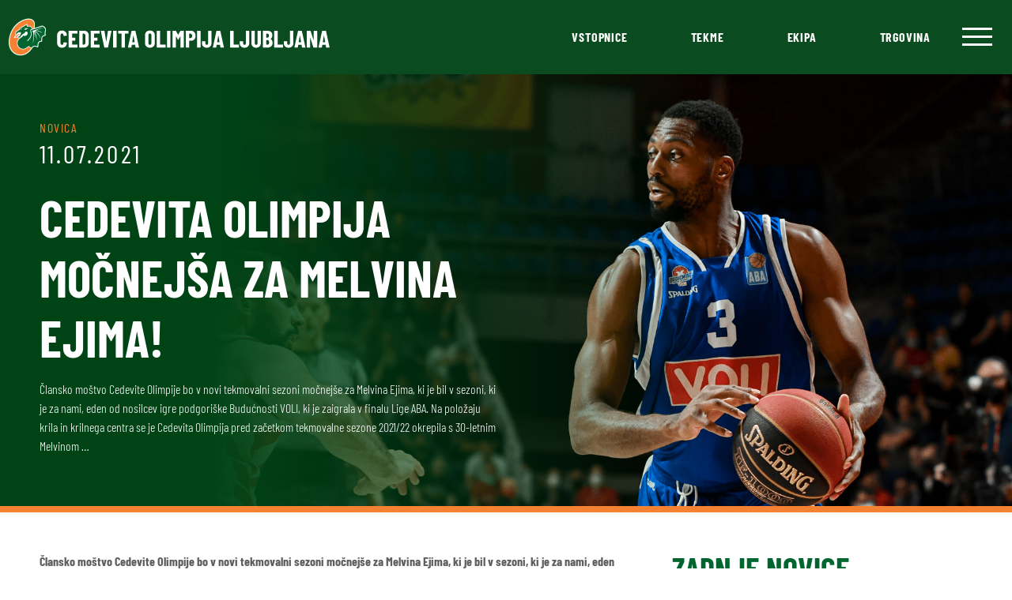

--- FILE ---
content_type: text/html; charset=UTF-8
request_url: https://cedevita.olimpija.com/cedevita-olimpija-mocnejsa-za-melvina-ejima/
body_size: 17260
content:
<!doctype html>
<html lang="sl-SI">
  <head>
  <meta charset="utf-8">
  <meta http-equiv="x-ua-compatible" content="ie=edge">
  <meta name="viewport" content="width=device-width, initial-scale=1, shrink-to-fit=no">

  <!-- Default head -->
  <title>Cedevita Olimpija močnejša za Melvina Ejima!</title>
<link rel="alternate" href="https://cedevita.olimpija.com/cedevita-olimpija-mocnejsa-za-melvina-ejima/" hreflang="sl" />
<link rel="alternate" href="https://cedevita.olimpija.com/en/cedevita-olimpija-stronger-with-melvin-ejim/" hreflang="en" />

<!-- The SEO Framework by Sybre Waaijer -->
<link rel="canonical" href="https://cedevita.olimpija.com/cedevita-olimpija-mocnejsa-za-melvina-ejima/" />
<meta name="description" content="Člansko moštvo Cedevite Olimpije bo v novi tekmovalni sezoni močnejše za Melvina Ejima, ki je bil v sezoni, ki je za nami, eden od nosilcev igre podgoriške…" />
<meta property="og:type" content="article" />
<meta property="og:locale" content="sl_SI" />
<meta property="og:site_name" content="KK Cedevita Olimpija, Ljubljana" />
<meta property="og:title" content="Cedevita Olimpija močnejša za Melvina Ejima!" />
<meta property="og:description" content="Člansko moštvo Cedevite Olimpije bo v novi tekmovalni sezoni močnejše za Melvina Ejima, ki je bil v sezoni, ki je za nami, eden od nosilcev igre podgoriške Budućnosti VOLI, ki je zaigrala v finalu…" />
<meta property="og:url" content="https://cedevita.olimpija.com/cedevita-olimpija-mocnejsa-za-melvina-ejima/" />
<meta property="og:image" content="https://cedevita.olimpija.com/app/uploads/2021/07/STJ_8226-e1625933348227.jpg" />
<meta property="og:image:width" content="2000" />
<meta property="og:image:height" content="945" />
<meta property="article:published_time" content="2021-07-11T17:52:37+00:00" />
<meta property="article:modified_time" content="2021-07-11T17:52:37+00:00" />
<meta name="twitter:card" content="summary_large_image" />
<meta name="twitter:title" content="Cedevita Olimpija močnejša za Melvina Ejima!" />
<meta name="twitter:description" content="Člansko moštvo Cedevite Olimpije bo v novi tekmovalni sezoni močnejše za Melvina Ejima, ki je bil v sezoni, ki je za nami, eden od nosilcev igre podgoriške Budućnosti VOLI, ki je zaigrala v finalu…" />
<meta name="twitter:image" content="https://cedevita.olimpija.com/app/uploads/2021/07/STJ_8226-e1625933348227.jpg" />
<script type="application/ld+json">{"@context":"https://schema.org","@graph":[{"@type":"WebSite","@id":"https://cedevita.olimpija.com/#/schema/WebSite","url":"https://cedevita.olimpija.com/","name":"KK Cedevita Olimpija, Ljubljana","description":"Uradna stran košarkarskega kluba Cedevita Olimpija","inLanguage":"sl-SI","potentialAction":{"@type":"SearchAction","target":{"@type":"EntryPoint","urlTemplate":"https://cedevita.olimpija.com/search/{search_term_string}/"},"query-input":"required name=search_term_string"},"publisher":{"@type":"Organization","@id":"https://cedevita.olimpija.com/#/schema/Organization","name":"KK Cedevita Olimpija, Ljubljana","url":"https://cedevita.olimpija.com/"}},{"@type":"WebPage","@id":"https://cedevita.olimpija.com/cedevita-olimpija-mocnejsa-za-melvina-ejima/","url":"https://cedevita.olimpija.com/cedevita-olimpija-mocnejsa-za-melvina-ejima/","name":"Cedevita Olimpija močnejša za Melvina Ejima!","description":"Člansko moštvo Cedevite Olimpije bo v novi tekmovalni sezoni močnejše za Melvina Ejima, ki je bil v sezoni, ki je za nami, eden od nosilcev igre podgoriške…","inLanguage":"sl-SI","isPartOf":{"@id":"https://cedevita.olimpija.com/#/schema/WebSite"},"breadcrumb":{"@type":"BreadcrumbList","@id":"https://cedevita.olimpija.com/#/schema/BreadcrumbList","itemListElement":[{"@type":"ListItem","position":1,"item":"https://cedevita.olimpija.com/","name":"KK Cedevita Olimpija, Ljubljana"},{"@type":"ListItem","position":2,"item":"https:///category/vse/","name":"Category: Vse"},{"@type":"ListItem","position":3,"name":"Cedevita Olimpija močnejša za Melvina Ejima!"}]},"potentialAction":{"@type":"ReadAction","target":"https://cedevita.olimpija.com/cedevita-olimpija-mocnejsa-za-melvina-ejima/"},"datePublished":"2021-07-11T17:52:37+00:00","dateModified":"2021-07-11T17:52:37+00:00","author":{"@type":"Person","@id":"https://cedevita.olimpija.com/#/schema/Person/b5429ae96740264319e0c11350989e34","name":"Tine Ružič"}}]}</script>
<!-- / The SEO Framework by Sybre Waaijer | 11.91ms meta | 0.46ms boot -->

<style id='wp-img-auto-sizes-contain-inline-css' type='text/css'>
img:is([sizes=auto i],[sizes^="auto," i]){contain-intrinsic-size:3000px 1500px}
/*# sourceURL=wp-img-auto-sizes-contain-inline-css */
</style>
<link rel="stylesheet" href="/app/themes/wordkit-starter/dist/styles/main_91b631fe.css"><script src="/wp/wp-includes/js/jquery/jquery.min.js?ver=3.7.1"></script><script src="/wp/wp-includes/js/jquery/jquery-migrate.min.js?ver=3.4.1"></script>
  <!-- Favicon -->
  <link rel="apple-touch-icon" sizes="57x57" href="https://cedevita.olimpija.com/app/themes/wordkit-starter/dist/images/favicon/apple-icon-57x57_3e25ffa7.png">
  <link rel="apple-touch-icon" sizes="60x60" href="https://cedevita.olimpija.com/app/themes/wordkit-starter/dist/images/favicon/apple-icon-60x60_90dafe47.png">
  <link rel="apple-touch-icon" sizes="72x72" href="https://cedevita.olimpija.com/app/themes/wordkit-starter/dist/images/favicon/apple-icon-72x72_cd45a7c9.png">
  <link rel="apple-touch-icon" sizes="76x76" href="https://cedevita.olimpija.com/app/themes/wordkit-starter/dist/images/favicon/apple-icon-76x76_f2d5045a.png">
  <link rel="apple-touch-icon" sizes="114x114" href="https://cedevita.olimpija.com/app/themes/wordkit-starter/dist/images/favicon/apple-icon-114x114_4049fd12.png">
  <link rel="apple-touch-icon" sizes="120x120" href="https://cedevita.olimpija.com/app/themes/wordkit-starter/dist/images/favicon/apple-icon-120x120_d7cdf839.png">
  <link rel="apple-touch-icon" sizes="144x144" href="https://cedevita.olimpija.com/app/themes/wordkit-starter/dist/images/favicon/apple-icon-144x144_2c48db2f.png">
  <link rel="apple-touch-icon" sizes="152x152" href="https://cedevita.olimpija.com/app/themes/wordkit-starter/dist/images/favicon/apple-icon-152x152_ae079dc4.png">
  <link rel="apple-touch-icon" sizes="180x180" href="https://cedevita.olimpija.com/app/themes/wordkit-starter/dist/images/favicon/apple-icon-180x180_1920d161.png">
  <link rel="icon" type="image/png" sizes="192x192"  href="https://cedevita.olimpija.com/app/themes/wordkit-starter/dist/images/favicon/android-icon-192x192_bdbdaf06.png">
  <link rel="icon" type="image/png" sizes="32x32" href="https://cedevita.olimpija.com/app/themes/wordkit-starter/dist/images/favicon/favicon-32x32_986fcbba.png">
  <link rel="icon" type="image/png" sizes="96x96" href="https://cedevita.olimpija.com/app/themes/wordkit-starter/dist/images/favicon/favicon-96x96_3d1d1f2e.png">
  <link rel="icon" type="image/png" sizes="16x16" href="https://cedevita.olimpija.com/app/themes/wordkit-starter/dist/images/favicon/favicon-16x16_cb1488a6.png">
  <link rel="manifest" href="https://cedevita.olimpija.com/app/themes/wordkit-starter/dist/images/favicon/manifest_e50e6a1c.json">
  <meta name="msapplication-TileColor" content="#ffffff">
  <meta name="msapplication-TileImage" content="https://cedevita.olimpija.com/app/themes/wordkit-starter/dist/images/favicon/ms-icon-144x144_2c48db2f.png">
  <meta name="theme-color" content="#ffffff">

  <!-- WK hidden head code from globals -->
       <script>
    window.dataLayer = window.dataLayer || [];
    function gtag() {
        dataLayer.push(arguments);
    }
    gtag("consent", "default", {
        ad_storage: "denied",
        ad_user_data: "denied", 
        ad_personalization: "denied",
        analytics_storage: "denied",
        functionality_storage: "denied",
        personalization_storage: "denied",
        security_storage: "granted",
        wait_for_update: 2000,
    });
    gtag("set", "ads_data_redaction", true);
    gtag("set", "url_passthrough", true);
</script>

<!-- Start cookieyes banner -->
<script id="cookieyes" type="text/javascript" src=https://cdn-cookieyes.com/client_data/004239723c90cd55201a5481/script.js></script>
<!-- End cookieyes banner -->

<!-- Google tag (gtag.js) -->
<script async src=https://www.googletagmanager.com/gtag/js?id=AW-11034722496></script>
<script>
  window.dataLayer = window.dataLayer || [];
  function gtag(){dataLayer.push(arguments);}
  gtag('js', new Date());
  gtag('config', 'AW-11034722496');
</script>

<!-- Google tag (gtag.js) -->
<script async src="https://www.googletagmanager.com/gtag/js?id=G-D3JM5SJZPC"></script>
<script>
  window.dataLayer = window.dataLayer || [];
  function gtag(){dataLayer.push(arguments);}
  gtag('js', new Date());
  gtag('config', 'G-D3JM5SJZPC');
</script>

<!-- Meta Pixel Code -->
<script>
!function(f,b,e,v,n,t,s)
{if(f.fbq)return;n=f.fbq=function(){n.callMethod?
n.callMethod.apply(n,arguments):n.queue.push(arguments)};
if(!f._fbq)f._fbq=n;n.push=n;n.loaded=!0;n.version='2.0';
n.queue=[];t=b.createElement(e);t.async=!0;
t.src=v;s=b.getElementsByTagName(e)[0];
s.parentNode.insertBefore(t,s)}(window, document,'script',
'https://connect.facebook.net/en_US/fbevents.js');
fbq('init', '939411484044167');
fbq('track', 'PageView');
</script>

<noscript><img height="1" width="1" style="display:none"

src=https://www.facebook.com/tr?id=939411484044167&ev=PageView&noscript=1

/></noscript>

<!-- End Meta Pixel Code -->

  
  <noscript>
    <style>
      /**
      * Reinstate scrolling for non-JS clients
      */
      .simplebar-content-wrapper {
        overflow: auto;
      }
    </style>
  </noscript>

</head>
  <body class="wp-singular post-template-default single single-post postid-12981 single-format-standard wp-theme-wordkit-starterresources cedevita-olimpija-mocnejsa-za-melvina-ejima app-data index-data singular-data single-data single-post-data single-post-cedevita-olimpija-mocnejsa-za-melvina-ejima-data">

    <!-- WK hidden body start code from globals -->
              
        <header>
  <div class="container-fluid">
    <div class="row align-items-center">
      <div class="col-4 desktop-logo">
                  <a href="https://cedevita.olimpija.com/">
            <img src="https://cedevita.olimpija.com/app/themes/wordkit-starter/dist/images/cedevita-olimpija_dddb0a3d.svg" alt="KK Cedevita Olimpija, Ljubljana" loading="lazy">
          </a>
              </div>
      <div class="col mobile-logo my-3">
                  <a href="https://cedevita.olimpija.com/">
            <img src="https://cedevita.olimpija.com/app/themes/wordkit-starter/dist/images/logo-mobile_23f65038.svg" alt="KK Cedevita Olimpija, Ljubljana" loading="lazy" width="40" height="39">
          </a>
              </div>
      <div class="desktop-menu col-8 text-right d-flex align-items-center justify-content-end">
                  <ul id="menu-menu-1" class="nav"><li itemscope="itemscope" itemtype="https://www.schema.org/SiteNavigationElement" id="menu-item-623" class="menu-item menu-item-type-custom menu-item-object-custom menu-item-623 nav-item"><a title="Vstopnice" target="_blank" href="https://www.eventim.si/artist/kk-cedevita-olimpija/?affiliate=S74" class="nav-link">Vstopnice</a></li>
<li itemscope="itemscope" itemtype="https://www.schema.org/SiteNavigationElement" id="menu-item-32698" class="menu-item menu-item-type-post_type menu-item-object-page menu-item-32698 nav-item"><a title="Tekme" href="https://cedevita.olimpija.com/tekme-cedevita-olimpije/" class="nav-link">Tekme</a></li>
<li itemscope="itemscope" itemtype="https://www.schema.org/SiteNavigationElement" id="menu-item-1412" class="menu-item menu-item-type-post_type menu-item-object-page menu-item-1412 nav-item"><a title="Ekipa" href="https://cedevita.olimpija.com/igralci/" class="nav-link">Ekipa</a></li>
<li itemscope="itemscope" itemtype="https://www.schema.org/SiteNavigationElement" id="menu-item-25903" class="menu-item menu-item-type-custom menu-item-object-custom menu-item-25903 nav-item"><a title="Trgovina" target="_blank" href="https://go.stadionshop.com/CedevitaOlimpija" class="nav-link">Trgovina</a></li>
</ul>
                <div class="hamburger-menu">
          <div id="nav-icon1">
            <span></span>
            <span></span>
            <span></span>
          </div>
        </div>
      </div>
      <div class="mobile-menu-hamburger">
        <div id="nav-icon1">
          <span></span>
          <span></span>
          <span></span>
        </div>
      </div>
      <div class="mobile-menu">
        <div class="top mt-3">
                      <a href="https://cedevita.olimpija.com/">
              <img src="https://cedevita.olimpija.com/app/themes/wordkit-starter/dist/images/logo-mobile_23f65038.svg" alt="KK Cedevita Olimpija, Ljubljana" loading="lazy">
            </a>
                    <div class="mobile-menu-hamburger-close">
            <div id="nav-icon1">
              <span></span>
              <span></span>
              <span></span>
            </div>
          </div>
        </div>
       
                  <div class="mobile-menu-primary">
            <ul id="menu-mobile-menu-slo" class="nav"><li itemscope="itemscope" itemtype="https://www.schema.org/SiteNavigationElement" id="menu-item-40796" class="menu-item menu-item-type-custom menu-item-object-custom menu-item-40796 nav-item"><a title="Sezonske vstopnice" href="https://www.eventim.si/event/kk-cedevita-olimpija-2025-2026-dvorana-stozice-20388209/" class="nav-link">Sezonske vstopnice</a></li>
<li itemscope="itemscope" itemtype="https://www.schema.org/SiteNavigationElement" id="menu-item-32396" class="menu-item menu-item-type-post_type menu-item-object-page menu-item-32396 nav-item"><a title="Posamične vstopnice" href="https://cedevita.olimpija.com/navijaci/posamicne-vstopnice/" class="nav-link">Posamične vstopnice</a></li>
<li itemscope="itemscope" itemtype="https://www.schema.org/SiteNavigationElement" id="menu-item-32736" class="menu-item menu-item-type-post_type menu-item-object-page menu-item-32736 nav-item"><a title="Tekme" href="https://cedevita.olimpija.com/tekme-cedevita-olimpije/" class="nav-link">Tekme</a></li>
<li itemscope="itemscope" itemtype="https://www.schema.org/SiteNavigationElement" id="menu-item-3405" class="menu-item menu-item-type-post_type menu-item-object-page menu-item-3405 nav-item"><a title="Igralci" href="https://cedevita.olimpija.com/igralci/" class="nav-link">Igralci</a></li>
<li itemscope="itemscope" itemtype="https://www.schema.org/SiteNavigationElement" id="menu-item-3409" class="menu-item menu-item-type-post_type menu-item-object-page menu-item-3409 nav-item"><a title="Galerija" href="https://cedevita.olimpija.com/galerije/" class="nav-link">Galerija</a></li>
<li itemscope="itemscope" itemtype="https://www.schema.org/SiteNavigationElement" id="menu-item-25905" class="menu-item menu-item-type-custom menu-item-object-custom menu-item-25905 nav-item"><a title="Trgovina" target="_blank" href="https://go.stadionshop.com/CedevitaOlimpija" class="nav-link">Trgovina</a></li>
<li itemscope="itemscope" itemtype="https://www.schema.org/SiteNavigationElement" id="menu-item-28658" class="menu-item menu-item-type-post_type menu-item-object-page menu-item-28658 nav-item"><a title="6.Zmaj" href="https://cedevita.olimpija.com/navijaci/6-zmaj/" class="nav-link">6.Zmaj</a></li>
</ul>
          </div>
                          <div class="mobile-menu-item">
          <ul id="menu-footer-menu-1" class=""><li itemscope="itemscope" itemtype="https://www.schema.org/SiteNavigationElement" id="menu-item-146" class="menu-item menu-item-type-custom menu-item-object-custom menu-item-has-children dropdown menu-item-146 nav-item"><a title="Vstopnice" href="#" data-toggle="dropdown" aria-haspopup="true" aria-expanded="false" class="dropdown-toggle nav-link" id="menu-item-dropdown-146">Vstopnice</a>
<ul class="dropdown-menu" aria-labelledby="menu-item-dropdown-146" role="menu">
	<li itemscope="itemscope" itemtype="https://www.schema.org/SiteNavigationElement" id="menu-item-32392" class="menu-item menu-item-type-post_type menu-item-object-page menu-item-32392 nav-item"><a title="Sezonske vstopnice" href="https://cedevita.olimpija.com/navijaci/sezonske-vstopnice/" class="dropdown-item">Sezonske vstopnice</a></li>
	<li itemscope="itemscope" itemtype="https://www.schema.org/SiteNavigationElement" id="menu-item-32393" class="menu-item menu-item-type-post_type menu-item-object-page menu-item-32393 nav-item"><a title="Posamične vstopnice" href="https://cedevita.olimpija.com/navijaci/posamicne-vstopnice/" class="dropdown-item">Posamične vstopnice</a></li>
	<li itemscope="itemscope" itemtype="https://www.schema.org/SiteNavigationElement" id="menu-item-52121" class="menu-item menu-item-type-post_type menu-item-object-page menu-item-52121 nav-item"><a title="VIP gostoljubje" href="https://cedevita.olimpija.com/vip-gostoljubje-2/" class="dropdown-item">VIP gostoljubje</a></li>
</ul>
</li>
<li itemscope="itemscope" itemtype="https://www.schema.org/SiteNavigationElement" id="menu-item-1075" class="menu-item menu-item-type-post_type menu-item-object-page menu-item-has-children dropdown menu-item-1075 nav-item"><a title="Klub" href="#" data-toggle="dropdown" aria-haspopup="true" aria-expanded="false" class="dropdown-toggle nav-link" id="menu-item-dropdown-1075">Klub</a>
<ul class="dropdown-menu" aria-labelledby="menu-item-dropdown-1075" role="menu">
	<li itemscope="itemscope" itemtype="https://www.schema.org/SiteNavigationElement" id="menu-item-1417" class="menu-item menu-item-type-post_type menu-item-object-page menu-item-1417 nav-item"><a title="O klubu" href="https://cedevita.olimpija.com/klub/" class="dropdown-item">O klubu</a></li>
	<li itemscope="itemscope" itemtype="https://www.schema.org/SiteNavigationElement" id="menu-item-1076" class="menu-item menu-item-type-post_type menu-item-object-page menu-item-1076 nav-item"><a title="Vodstvena ekipa" href="https://cedevita.olimpija.com/klub/vodstvena-ekipa/" class="dropdown-item">Vodstvena ekipa</a></li>
	<li itemscope="itemscope" itemtype="https://www.schema.org/SiteNavigationElement" id="menu-item-44151" class="menu-item menu-item-type-post_type menu-item-object-page menu-item-44151 nav-item"><a title="Poslovni klub Cedevita Olimpija" href="https://cedevita.olimpija.com/poslovni-klub-cedevita-olimpija/" class="dropdown-item">Poslovni klub Cedevita Olimpija</a></li>
	<li itemscope="itemscope" itemtype="https://www.schema.org/SiteNavigationElement" id="menu-item-1077" class="menu-item menu-item-type-post_type menu-item-object-page menu-item-1077 nav-item"><a title="Zgodovina kluba" href="https://cedevita.olimpija.com/klub/kratka-zgodovina-kluba/" class="dropdown-item">Zgodovina kluba</a></li>
	<li itemscope="itemscope" itemtype="https://www.schema.org/SiteNavigationElement" id="menu-item-1080" class="menu-item menu-item-type-post_type menu-item-object-page menu-item-1080 nav-item"><a title="Osvojene lovorike KK Cedevita Olimpija" href="https://cedevita.olimpija.com/klub/osvojene-lovorike/" class="dropdown-item">Osvojene lovorike KK Cedevita Olimpija</a></li>
	<li itemscope="itemscope" itemtype="https://www.schema.org/SiteNavigationElement" id="menu-item-1079" class="menu-item menu-item-type-post_type menu-item-object-page menu-item-1079 nav-item"><a title="Dvorana" href="https://cedevita.olimpija.com/klub/dvorana/" class="dropdown-item">Dvorana</a></li>
	<li itemscope="itemscope" itemtype="https://www.schema.org/SiteNavigationElement" id="menu-item-1078" class="menu-item menu-item-type-post_type menu-item-object-page menu-item-1078 nav-item"><a title="KK Cedevita Zagreb" href="https://cedevita.olimpija.com/klub/kk-cedevita-zagreb/" class="dropdown-item">KK Cedevita Zagreb</a></li>
	<li itemscope="itemscope" itemtype="https://www.schema.org/SiteNavigationElement" id="menu-item-51749" class="menu-item menu-item-type-post_type menu-item-object-page menu-item-51749 nav-item"><a title="Prostovoljstvo" href="https://cedevita.olimpija.com/navijaci/prostovoljstvo/" class="dropdown-item">Prostovoljstvo</a></li>
	<li itemscope="itemscope" itemtype="https://www.schema.org/SiteNavigationElement" id="menu-item-51823" class="menu-item menu-item-type-post_type menu-item-object-page menu-item-51823 nav-item"><a title="Zmajček Oli" href="https://cedevita.olimpija.com/navijaci/zmajcek-oli-maskota-kk-cedevita-olimpija/" class="dropdown-item">Zmajček Oli</a></li>
	<li itemscope="itemscope" itemtype="https://www.schema.org/SiteNavigationElement" id="menu-item-51756" class="menu-item menu-item-type-post_type menu-item-object-page menu-item-51756 nav-item"><a title="Green Ladies" href="https://cedevita.olimpija.com/navijaci/green-ladies/" class="dropdown-item">Green Ladies</a></li>
</ul>
</li>
</ul>
          </div>
                  <div class="mobile-menu-item">
          <ul id="menu-footer-menu-2" class=""><li itemscope="itemscope" itemtype="https://www.schema.org/SiteNavigationElement" id="menu-item-150" class="menu-item menu-item-type-custom menu-item-object-custom menu-item-has-children dropdown menu-item-150 nav-item"><a title="Ekipa" href="#" data-toggle="dropdown" aria-haspopup="true" aria-expanded="false" class="dropdown-toggle nav-link" id="menu-item-dropdown-150">Ekipa</a>
<ul class="dropdown-menu" aria-labelledby="menu-item-dropdown-150" role="menu">
	<li itemscope="itemscope" itemtype="https://www.schema.org/SiteNavigationElement" id="menu-item-51738" class="menu-item menu-item-type-post_type menu-item-object-page menu-item-51738 nav-item"><a title="Tekme Cedevite Olimpije" href="https://cedevita.olimpija.com/tekme-cedevita-olimpije/" class="dropdown-item">Tekme Cedevite Olimpije</a></li>
	<li itemscope="itemscope" itemtype="https://www.schema.org/SiteNavigationElement" id="menu-item-1413" class="menu-item menu-item-type-post_type menu-item-object-page menu-item-1413 nav-item"><a title="Igralci" href="https://cedevita.olimpija.com/igralci/" class="dropdown-item">Igralci</a></li>
	<li itemscope="itemscope" itemtype="https://www.schema.org/SiteNavigationElement" id="menu-item-153" class="menu-item menu-item-type-custom menu-item-object-custom menu-item-153 nav-item"><a title="Strokovni štab" href="https://cedevita.olimpija.com/igralci#nav-tabs-trainer" class="dropdown-item">Strokovni štab</a></li>
</ul>
</li>
<li itemscope="itemscope" itemtype="https://www.schema.org/SiteNavigationElement" id="menu-item-154" class="menu-item menu-item-type-custom menu-item-object-custom menu-item-has-children dropdown menu-item-154 nav-item"><a title="Mladi" href="#" data-toggle="dropdown" aria-haspopup="true" aria-expanded="false" class="dropdown-toggle nav-link" id="menu-item-dropdown-154">Mladi</a>
<ul class="dropdown-menu" aria-labelledby="menu-item-dropdown-154" role="menu">
	<li itemscope="itemscope" itemtype="https://www.schema.org/SiteNavigationElement" id="menu-item-775" class="menu-item menu-item-type-post_type menu-item-object-page menu-item-775 nav-item"><a title="Vpis v KŠ Cedevita Olimpija in pravilniki ter cenik mesečnih vadnin" href="https://cedevita.olimpija.com/mladi/vpis-v-ks-cedevita-olimpija/" class="dropdown-item">Vpis v KŠ Cedevita Olimpija in pravilniki ter cenik mesečnih vadnin</a></li>
	<li itemscope="itemscope" itemtype="https://www.schema.org/SiteNavigationElement" id="menu-item-1117" class="menu-item menu-item-type-post_type menu-item-object-page menu-item-1117 nav-item"><a title="Zmajčkov košarkarski kamp" href="https://cedevita.olimpija.com/mladi/zmajckov-kosarkarski-kamp/" class="dropdown-item">Zmajčkov košarkarski kamp</a></li>
	<li itemscope="itemscope" itemtype="https://www.schema.org/SiteNavigationElement" id="menu-item-776" class="menu-item menu-item-type-post_type menu-item-object-page menu-item-776 nav-item"><a title="Mladi Zmaji" href="https://cedevita.olimpija.com/mladi/mladi-zmaji/" class="dropdown-item">Mladi Zmaji</a></li>
	<li itemscope="itemscope" itemtype="https://www.schema.org/SiteNavigationElement" id="menu-item-1116" class="menu-item menu-item-type-custom menu-item-object-custom menu-item-1116 nav-item"><a title="KK Cedevita Junior" target="_blank" href="https://www.kkcedevitajunior.hr/hr" class="dropdown-item">KK Cedevita Junior</a></li>
</ul>
</li>
</ul>
          </div>
                  <div class="mobile-menu-item">
          <ul id="menu-footer-menu-3" class=""><li itemscope="itemscope" itemtype="https://www.schema.org/SiteNavigationElement" id="menu-item-1081" class="menu-item menu-item-type-post_type menu-item-object-page menu-item-has-children dropdown menu-item-1081 nav-item"><a title="Navijači" href="#" data-toggle="dropdown" aria-haspopup="true" aria-expanded="false" class="dropdown-toggle nav-link" id="menu-item-dropdown-1081">Navijači</a>
<ul class="dropdown-menu" aria-labelledby="menu-item-dropdown-1081" role="menu">
	<li itemscope="itemscope" itemtype="https://www.schema.org/SiteNavigationElement" id="menu-item-43453" class="menu-item menu-item-type-post_type menu-item-object-page menu-item-43453 nav-item"><a title="Informacije pred prihodom na tekmo" href="https://cedevita.olimpija.com/navijaci/informacije-pred-prihodom-na-domaco-tekmo-kk-cedevita-olimpija/" class="dropdown-item">Informacije pred prihodom na tekmo</a></li>
	<li itemscope="itemscope" itemtype="https://www.schema.org/SiteNavigationElement" id="menu-item-28656" class="menu-item menu-item-type-post_type menu-item-object-page menu-item-28656 nav-item"><a title="6.Zmaj" href="https://cedevita.olimpija.com/navijaci/6-zmaj/" class="dropdown-item">6.Zmaj</a></li>
	<li itemscope="itemscope" itemtype="https://www.schema.org/SiteNavigationElement" id="menu-item-32724" class="menu-item menu-item-type-post_type menu-item-object-page menu-item-32724 nav-item"><a title="Zmajeva družina" href="https://cedevita.olimpija.com/navijaci/zmajeva-druzina/" class="dropdown-item">Zmajeva družina</a></li>
	<li itemscope="itemscope" itemtype="https://www.schema.org/SiteNavigationElement" id="menu-item-41933" class="menu-item menu-item-type-post_type menu-item-object-page menu-item-41933 nav-item"><a title="Cedevita Olimpija Fantasy Liga" href="https://cedevita.olimpija.com/navijaci/cedevita-olimpija-fantasy-liga/" class="dropdown-item">Cedevita Olimpija Fantasy Liga</a></li>
</ul>
</li>
<li itemscope="itemscope" itemtype="https://www.schema.org/SiteNavigationElement" id="menu-item-51746" class="menu-item menu-item-type-post_type menu-item-object-page menu-item-has-children dropdown menu-item-51746 nav-item"><a title="Zmaji za skupnost" href="#" data-toggle="dropdown" aria-haspopup="true" aria-expanded="false" class="dropdown-toggle nav-link" id="menu-item-dropdown-51746">Zmaji za skupnost</a>
<ul class="dropdown-menu" aria-labelledby="menu-item-dropdown-51746" role="menu">
	<li itemscope="itemscope" itemtype="https://www.schema.org/SiteNavigationElement" id="menu-item-7884" class="menu-item menu-item-type-post_type menu-item-object-page menu-item-7884 nav-item"><a title="Zmajev nasmeh" href="https://cedevita.olimpija.com/navijaci/zmajev-nasmeh/" class="dropdown-item">Zmajev nasmeh</a></li>
	<li itemscope="itemscope" itemtype="https://www.schema.org/SiteNavigationElement" id="menu-item-37473" class="menu-item menu-item-type-post_type menu-item-object-page menu-item-37473 nav-item"><a title="Zelena peterka" href="https://cedevita.olimpija.com/navijaci/zelena-peterka/" class="dropdown-item">Zelena peterka</a></li>
	<li itemscope="itemscope" itemtype="https://www.schema.org/SiteNavigationElement" id="menu-item-1085" class="menu-item menu-item-type-post_type menu-item-object-page menu-item-1085 nav-item"><a title="Projekt One Team" href="https://cedevita.olimpija.com/navijaci/druzbena-odgovornost-projekt-oneteam/" class="dropdown-item">Projekt One Team</a></li>
</ul>
</li>
<li itemscope="itemscope" itemtype="https://www.schema.org/SiteNavigationElement" id="menu-item-51741" class="menu-item menu-item-type-post_type menu-item-object-page menu-item-has-children dropdown menu-item-51741 nav-item"><a title="Mediji" href="#" data-toggle="dropdown" aria-haspopup="true" aria-expanded="false" class="dropdown-toggle nav-link" id="menu-item-dropdown-51741">Mediji</a>
<ul class="dropdown-menu" aria-labelledby="menu-item-dropdown-51741" role="menu">
	<li itemscope="itemscope" itemtype="https://www.schema.org/SiteNavigationElement" id="menu-item-51758" class="menu-item menu-item-type-post_type menu-item-object-page menu-item-51758 nav-item"><a title="Mediji" href="https://cedevita.olimpija.com/mediji/" class="dropdown-item">Mediji</a></li>
	<li itemscope="itemscope" itemtype="https://www.schema.org/SiteNavigationElement" id="menu-item-51742" class="menu-item menu-item-type-post_type menu-item-object-page menu-item-51742 nav-item"><a title="Novice" href="https://cedevita.olimpija.com/novice/" class="dropdown-item">Novice</a></li>
	<li itemscope="itemscope" itemtype="https://www.schema.org/SiteNavigationElement" id="menu-item-51743" class="menu-item menu-item-type-post_type menu-item-object-page menu-item-51743 nav-item"><a title="Galerija" href="https://cedevita.olimpija.com/galerije/" class="dropdown-item">Galerija</a></li>
</ul>
</li>
</ul>
          </div>
                  <div class="mobile-menu-item">
          
          </div>
                  <div class="mobile-menu-item">
          
          </div>
                          <div class="text-center mb-4 mt-3">
            <a href="https://vstopnice.olimpija.com" target="_blank" class="button button--primary">
              Kupi vstopnico
            </a>
          </div>
          <div class="social-links text-center mb-3">
                          <a href="https://www.facebook.com/kkcedevitaolimpija" target="_blank" rel="noopener noreferrer"><img src="https://cedevita.olimpija.com/app/themes/wordkit-starter/dist/images/Facebook_34d73a55.svg" alt="Facebook" loading="lazy"></a>
                          <a href="https://www.instagram.com/kkcedevitaolimpija/" target="_blank" rel="noopener noreferrer"><img src="https://cedevita.olimpija.com/app/themes/wordkit-starter/dist/images/Instagram_f2ade9b7.svg" alt="Instagram" loading="lazy"></a>
                          <a href="https://www.twitter.com/KKCedOL" target="_blank" rel="noopener noreferrer"><img src="https://cedevita.olimpija.com/app/themes/wordkit-starter/dist/images/Twitter_d08dc5a3.svg" alt="Twitter" loading="lazy"></a>
                          <a href="https://www.twitter.com/KKCedOL_EN" target="_blank" rel="noopener noreferrer"><img src="https://cedevita.olimpija.com/app/themes/wordkit-starter/dist/images/Twitter_d08dc5a3.svg" alt="Twitter" loading="lazy"></a>
                          <a href="https://www.youtube.com/channel/UCWc_p8RVTFTvRM7dLAlAfTw" target="_blank" rel="noopener noreferrer"><img src="https://cedevita.olimpija.com/app/themes/wordkit-starter/dist/images/Youtube_8c769e2e.svg" alt="Youtube" loading="lazy"></a>
                      </div>
        </div>
      </div>
    </div>
  </div>
</header>
    <div class="wrap" role="document">
      <div class="content">
        <main class="main">
                 <!-- start hero -->

  <div class="cdv-hero cdv-hero-style3 has-image" style="background-image: url('/app/uploads/2021/07/MELVINEJIM-e1626009852487.png');">
  <div class="container">
    <div class="row align-items-end">
      <div class="col-lg-6 pb-5">
        <div class="cdv-hero__category">Novica</div>
        <div class="cdv-hero__date">11.07.2021</div>
        <h1>Cedevita Olimpija močnejša za Melvina Ejima!</h1>
                  <p class="news-excerpt">
            Člansko moštvo Cedevite Olimpije bo v novi tekmovalni sezoni močnejše za Melvina Ejima, ki je bil v sezoni, ki je za nami, eden od nosilcev igre podgoriške Budućnosti VOLI, ki je zaigrala v finalu Lige ABA. Na položaju krila in krilnega centra se je Cedevita Olimpija pred začetkom tekmovalne sezone 2021/22 okrepila s 30-letnim Melvinom &hellip; <a href="https://cedevita.olimpija.com/cedevita-olimpija-mocnejsa-za-melvina-ejima/">Continued</a>
          </p>
              </div>
    </div>
  </div>
</div>
<!-- end hero -->
<!-- start content -->
<div class="container">
  <div class="row">
    <div class="col-12 col-md-8">
      <div class="single-news-content pr-0 pr-md-5"><p><strong>Člansko moštvo Cedevite Olimpije bo v novi tekmovalni sezoni močnejše za Melvina Ejima, ki je bil v sezoni, ki je za nami, eden od nosilcev igre podgoriške Budućnosti VOLI, ki je zaigrala v finalu Lige ABA.</strong></p>
<p>Na položaju krila in krilnega centra se je Cedevita Olimpija pred začetkom tekmovalne sezone 2021/22 okrepila s 30-letnim Melvinom Ejimom. Slednji se bo v Ljubljano preselil iz Podgorice, kjer je bil v minuli sezoni eden od nosilcev igre Budućnosti VOLI, s svojimi predstavami pa je podgoriški ekipi pomagal do končnega drugega mesta v regionalni Ligi ABA.</p>
<p>Melvin Ejim je znano ime vsem evropskim poznavalcem košarke, saj se je dokazal v številnih tekmovanjih na najvišji tekmovalni ravni. Svojo kariero na univerzi je preživel na kolidžu Iowa State, in bil v tem času eden od najboljših igralcev Iowe. V svoji zadnji sezoni, ki jo je preživel na kolidžu, je v povprečju dosegal 17,8 točke, 8,4 skoke, 1,8 asistence in 1,2 pridobljene žoge na tekmo. Leta 2014 Ejim ni bil izbran na naboru Lige NBA, poletje pa je preživel v dresu San Antonio Spurs v Las Vegasu.</p>
<p>Sledila je selitev v Evropo, kjer se je v sezoni 2014/15 preizkusil pri Virtusu Romi. Po sezoni je sprva podpisal pogodbo z medi Bayreuthom, nato pa se je izkazal v dresu Orlando Magic na poletni Ligi NBA, in dobil priložnost v razvojni Ligi NBA pri ekipi Erie BayHawks. V marcu 2016 se je nato preselil v Reyer Venezio, kjer je ostal do konca sezone 2016/17, in moštvu iz Benetk pomagal do naslova italijanskega državnega prvaka, sam pa je postal najkoristnejši igralec finalnega niza. Obenem je bil Ejim izbran v najboljšo peterko košarkarske Lige prvakov, v kateri je v povprečju beležil 10,8 točke, 6,0 skokov in 1,5 asistence na tekmo.</p>
<p>Ejim je nato dve sezoni preživel pri ruskem Unicsu iz Kazana, julija 2019 pa je sledila selitev v Španijo, k Unicaji iz Malage. V 7DAYS EuroCupu je v povprečju dosegal 7,7 točke, 3,9 skokov, 1,8 asistence in 1,2 pridobljene žoge, po predčasno zaključeni sezoni zaradi pandemije koronavirusa pa se je nato preselil v podgoriško Budućnost VOLI. Slednji je pomagal do naslova črnogorskega državnega in pokalnega prvaka.</p>
<p>V tekmovalni sezoni 2020/21 je Melvin Ejim zaigral na 31 tekmah v Ligi ABA. Na parketu je v povprečju preživel 22,6 minute, ob tem pa dosegal 10,1 točko, 4,6 skoke in 1,2 asistence. Svojo najboljšo predstavo je prikazal na dvoboju z Mego Basket, ko je v malo manj kot 35 minutah 22 točkam dodal devet skokov. V 7DAYS EuroCupu je Ejim nastopil na 19 tekmah, v 27,5 minutah pa dosegal 11,5 točke, 5,8 skoke in 1,4 asistence.</p>
<p><strong>Melvin Obinna Ejim<br />
Datum in kraj rojstva:</strong> 4. marec 1991; Toronto (Kanada)<br />
<strong>Višina:</strong> 201 cm<br />
<strong>Igralni položaj:</strong> krilo/krilni center<br />
<strong>Kariera:</strong> Virtus Roma (Italija; 2014-15), Erie BayHawks (ZDA; 2015-16), Reyer Venezia (Italija; 2016-17), Unics Kazan (Rusija; 2017-19), Unicaja Malaga (Španija; 2019-20), Budućnost VOLI (Črna gora; 2020-21), Cedevita Olimpija (2021).</p>
<p><strong>Sani Bečirović, športni direktor KK Cedevita Olimpija:<br />
</strong><em>»Vsi, ki v zadnjih sezonah spremljajo regionalno in evropsko košarko, vedo, za kakšnega igralca gre, ko omenimo ime Melvin Ejim. V sezoni, ki je za nami, je bil Melvin eden od nosilcev igre pri podgoriški Budućnosti VOLI, o njegovi kvaliteti pa smo se lahko prepričali tudi pri spremljanju odločilnih bojev v 7DAYS EuroCupu ter Ligi ABA. Ejim ima izkušnje z igranjem v regionalni ligi, Evropskem pokalu in Ligi prvakov, gre tudi za igralca, ki ekipo postavlja na prvo mesto, zato verjamemo, da se bo hitro vklopil v naš sistem igre in nam pomagal napraviti korak naprej v vseh tekmovanjih.«</em></p>
<p><strong>Jurica Golemac, glavni trener KK Cedevita Olimpija:<br />
</strong><em>»Presrečni smo, da smo uspeli Melvina pripeljati v Ljubljano k Cedeviti Olimpiji. Melvin je izkušen igralec, ki je vajen zmagovati, hkrati pa pozna okolje, in ima za seboj odlično sezono. Gre za enega najboljših obrambnih igralcev minule sezone, lahko pa pokriva vse igralne položaje od organizatorja igre do krilnega centra. Zelo izkušen je tudi pri igri v napadu. Točke lahko dosega tako z igro s hrbtom proti košu, kot tudi z metom iz razdalje. Ima visok košarkarski IQ. Počasi sestavljamo ekipo, ki se bo zagotovo lahko kosala z vsemi v obeh mednarodnih tekmovanjih ter kasneje v državnem prvenstvu. Veseli smo, da nam bo Melvin priskočil na pomoč pri doseganju zastavljenih ciljev.«</em></p>
<p><iframe src="https://w.soundcloud.com/player/?url=https%3A//api.soundcloud.com/tracks/1085589163%3Fsecret_token%3Ds-2bOSfFTEwop&amp;color=%23ff5500&amp;auto_play=false&amp;hide_related=false&amp;show_comments=true&amp;show_user=true&amp;show_reposts=false&amp;show_teaser=true&amp;visual=true" width="100%" height="300" frameborder="no" scrolling="no"></iframe></p>
<div style="font-size: 10px; color: #cccccc; line-break: anywhere; word-break: normal; overflow: hidden; white-space: nowrap; text-overflow: ellipsis; font-family: Interstate,Lucida Grande,Lucida Sans Unicode,Lucida Sans,Garuda,Verdana,Tahoma,sans-serif; font-weight: 100;"><a style="color: #cccccc; text-decoration: none;" title="KK Cedevita Olimpija Ljubljana" href="https://soundcloud.com/kkcedevitaolimpija" target="_blank" rel="noopener noreferrer">KK Cedevita Olimpija Ljubljana</a> · <a style="color: #cccccc; text-decoration: none;" title="Jurica Golemac ob podpisu pogodbe z Melvinom Ejimom (11. julij 2021)" href="https://soundcloud.com/kkcedevitaolimpija/jurica-golemac-ob-podpisu-pogodbe-z-melvinom-ejimom-11-julij-2021/s-2bOSfFTEwop" target="_blank" rel="noopener noreferrer">Jurica Golemac ob podpisu pogodbe z Melvinom Ejimom (11. julij 2021)</a></div>
<p>&nbsp;</p>
<p><strong>Melvin Ejim, igralec KK Cedevita Olimpija:<br />
</strong><em>»Vesel sem, da sem postal del družine Cedevite Olimpije. Vem, da ljubljanski klub obdaja veliko bogate zgodovine, tradicije in strasti, to pa velja tudi za navijače. Nestrpno že pričakujem začetek nove sezone in upam, da se nam bodo navijači na tekmah pridružili v čim večjem številu, in da bomo lahko videli in čutili vašo podporo.«</em></p>
<p><iframe src="https://w.soundcloud.com/player/?url=https%3A//api.soundcloud.com/tracks/1085595643%3Fsecret_token%3Ds-3pBr9FHhsEa&amp;color=%23ff5500&amp;auto_play=false&amp;hide_related=false&amp;show_comments=true&amp;show_user=true&amp;show_reposts=false&amp;show_teaser=true&amp;visual=true" width="100%" height="300" frameborder="no" scrolling="no"></iframe></p>
<div style="font-size: 10px; color: #cccccc; line-break: anywhere; word-break: normal; overflow: hidden; white-space: nowrap; text-overflow: ellipsis; font-family: Interstate,Lucida Grande,Lucida Sans Unicode,Lucida Sans,Garuda,Verdana,Tahoma,sans-serif; font-weight: 100;"><a style="color: #cccccc; text-decoration: none;" title="KK Cedevita Olimpija Ljubljana" href="https://soundcloud.com/kkcedevitaolimpija" target="_blank" rel="noopener noreferrer">KK Cedevita Olimpija Ljubljana</a> · <a style="color: #cccccc; text-decoration: none;" title="Melvin Ejim ob podpisu pogodbe s KK Cedevita Olimpija (11. julij 2021)" href="https://soundcloud.com/kkcedevitaolimpija/melvin-ejim-ob-podpisu-pogodbe-s-kk-cedevita-olimpija-11-julij-2021/s-3pBr9FHhsEa" target="_blank" rel="noopener noreferrer">Melvin Ejim ob podpisu pogodbe s KK Cedevita Olimpija (11. julij 2021)</a></div>
<p>&nbsp;</p>
</div>
          </div>
    <div class="col-12 col-md-4">
      <div class="news-latest-sidebar">
        <h2 class="title"><span>Zadnje novice</span></h2>
        <hr />
        <div class="items">
                                  <div class="item">
                              <a href="https://cedevita.olimpija.com/v-zivo-15-krog-prvega-dela-admiralbet-lige-aba-cedevita-olimpija-buducnost-voli/">
                  <div class="image" style="background-image:url('/app/uploads/2026/01/BKT-EuroCup-COL-Bahce83-scaled.jpg');"></div>
                </a>
                            <div class="hashtag">#ZmajevoSrce</div>
              <div class="title"><a href="https://cedevita.olimpija.com/v-zivo-15-krog-prvega-dela-admiralbet-lige-aba-cedevita-olimpija-buducnost-voli/">V ŽIVO: 15. krog prvega dela AdmiralBet Lige ABA: Cedevita Olimpija : Budućnost VOLI</a></div>
              <div class="date">17.01.2026</div>
            </div>
            <hr />
                                  <div class="item">
                              <a href="https://cedevita.olimpija.com/cedevita-olimpija-med-osmimi-najboljsimi-ekipami-lige-aba/">
                  <div class="image" style="background-image:url('/app/uploads/2025/11/ALF9296.jpg');"></div>
                </a>
                            <div class="hashtag">#ZmajevoSrce</div>
              <div class="title"><a href="https://cedevita.olimpija.com/cedevita-olimpija-med-osmimi-najboljsimi-ekipami-lige-aba/">Cedevita Olimpija med osmimi najboljšimi ekipami Lige ABA!</a></div>
              <div class="date">17.01.2026</div>
            </div>
            <hr />
                                  <div class="item">
                              <a href="https://cedevita.olimpija.com/90s-night-v-hali-tivoli-v-hramu-slovenske-kosarke-se-obeta-spektakel/">
                  <div class="image" style="background-image:url('/app/uploads/2026/01/11-COL-90s-SM-JAN26-06-1920-x-1080.jpg');"></div>
                </a>
                            <div class="hashtag">#ZmajevoSrce</div>
              <div class="title"><a href="https://cedevita.olimpija.com/90s-night-v-hali-tivoli-v-hramu-slovenske-kosarke-se-obeta-spektakel/">90s Night v Hali Tivoli: V Hramu slovenske košarke se obeta spektakel</a></div>
              <div class="date">16.01.2026</div>
            </div>
            <hr />
                  </div>
      </div>
      
    </div>
  </div>
</div>
<!-- end content -->          </main>
              </div>
    </div>
        <!--<footer class="content-info">
  <div class="container">
      </div>
  <div class="container">
    <section class="widget search-2 widget_search"><div class="search-form">
	<span class="icon icon-search trigger d-none"></span>
	<form action="/" method="get" class="form-inline">
		<input class="form-control mr-sm-2" type="text" name="s" id="search" value="" placeholder="Search" aria-label="Search">
		<button class="btn btn-success my-2 my-sm-0" type="submit"><span class="icon icon-search"></span></button>
	</form>
</div></section>
		<section class="widget recent-posts-2 widget_recent_entries">
		<h3>Recent Posts</h3>
		<ul>
											<li>
					<a href="/v-zivo-15-krog-prvega-dela-admiralbet-lige-aba-cedevita-olimpija-buducnost-voli/">V ŽIVO: 15. krog prvega dela AdmiralBet Lige ABA: Cedevita Olimpija : Budućnost VOLI</a>
									</li>
											<li>
					<a href="/cedevita-olimpija-med-osmimi-najboljsimi-ekipami-lige-aba/">Cedevita Olimpija med osmimi najboljšimi ekipami Lige ABA!</a>
									</li>
											<li>
					<a href="/90s-night-v-hali-tivoli-v-hramu-slovenske-kosarke-se-obeta-spektakel/">90s Night v Hali Tivoli: V Hramu slovenske košarke se obeta spektakel</a>
									</li>
											<li>
					<a href="/nlb-napoved-tekme-spektakel-v-stozicah-za-vrh-lestvice-proti-buducnosti/">NLB napoved tekme: Spektakel v Stožicah: Za vrh lestvice proti Budućnosti</a>
									</li>
											<li>
					<a href="/ne-zamudite-sobotnega-dogajanja-v-navijaski-coni-v-stozicah/">Ne zamudite sobotnega dogajanja v navijaški coni v Stožicah!</a>
									</li>
					</ul>

		</section><section class="widget recent-comments-2 widget_recent_comments"><h3>Recent Comments</h3><ul id="recentcomments"></ul></section><section class="widget archives-2 widget_archive"><h3>Archives</h3>
			<ul>
					<li><a href='/2026/01/'>January 2026</a></li>
	<li><a href='/2025/12/'>December 2025</a></li>
	<li><a href='/2025/11/'>November 2025</a></li>
	<li><a href='/2025/10/'>October 2025</a></li>
	<li><a href='/2025/09/'>September 2025</a></li>
	<li><a href='/2025/08/'>August 2025</a></li>
	<li><a href='/2025/07/'>July 2025</a></li>
	<li><a href='/2025/06/'>June 2025</a></li>
	<li><a href='/2025/05/'>May 2025</a></li>
	<li><a href='/2025/04/'>April 2025</a></li>
	<li><a href='/2025/03/'>March 2025</a></li>
	<li><a href='/2025/02/'>February 2025</a></li>
	<li><a href='/2025/01/'>January 2025</a></li>
	<li><a href='/2024/12/'>December 2024</a></li>
	<li><a href='/2024/11/'>November 2024</a></li>
	<li><a href='/2024/10/'>October 2024</a></li>
	<li><a href='/2024/09/'>September 2024</a></li>
	<li><a href='/2024/08/'>August 2024</a></li>
	<li><a href='/2024/07/'>July 2024</a></li>
	<li><a href='/2024/06/'>June 2024</a></li>
	<li><a href='/2024/05/'>May 2024</a></li>
	<li><a href='/2024/04/'>April 2024</a></li>
	<li><a href='/2024/03/'>March 2024</a></li>
	<li><a href='/2024/02/'>February 2024</a></li>
	<li><a href='/2024/01/'>January 2024</a></li>
	<li><a href='/2023/12/'>December 2023</a></li>
	<li><a href='/2023/11/'>November 2023</a></li>
	<li><a href='/2023/10/'>October 2023</a></li>
	<li><a href='/2023/09/'>September 2023</a></li>
	<li><a href='/2023/08/'>August 2023</a></li>
	<li><a href='/2023/07/'>July 2023</a></li>
	<li><a href='/2023/06/'>June 2023</a></li>
	<li><a href='/2023/05/'>May 2023</a></li>
	<li><a href='/2023/04/'>April 2023</a></li>
	<li><a href='/2023/03/'>March 2023</a></li>
	<li><a href='/2023/02/'>February 2023</a></li>
	<li><a href='/2023/01/'>January 2023</a></li>
	<li><a href='/2022/12/'>December 2022</a></li>
	<li><a href='/2022/11/'>November 2022</a></li>
	<li><a href='/2022/10/'>October 2022</a></li>
	<li><a href='/2022/09/'>September 2022</a></li>
	<li><a href='/2022/08/'>August 2022</a></li>
	<li><a href='/2022/07/'>July 2022</a></li>
	<li><a href='/2022/06/'>June 2022</a></li>
	<li><a href='/2022/05/'>May 2022</a></li>
	<li><a href='/2022/04/'>April 2022</a></li>
	<li><a href='/2022/03/'>March 2022</a></li>
	<li><a href='/2022/02/'>February 2022</a></li>
	<li><a href='/2022/01/'>January 2022</a></li>
	<li><a href='/2021/12/'>December 2021</a></li>
	<li><a href='/2021/11/'>November 2021</a></li>
	<li><a href='/2021/10/'>October 2021</a></li>
	<li><a href='/2021/09/'>September 2021</a></li>
	<li><a href='/2021/08/'>August 2021</a></li>
	<li><a href='/2021/07/'>July 2021</a></li>
	<li><a href='/2021/06/'>June 2021</a></li>
	<li><a href='/2021/05/'>May 2021</a></li>
	<li><a href='/2021/04/'>April 2021</a></li>
	<li><a href='/2021/03/'>March 2021</a></li>
	<li><a href='/2021/02/'>February 2021</a></li>
	<li><a href='/2021/01/'>January 2021</a></li>
	<li><a href='/2020/12/'>December 2020</a></li>
	<li><a href='/2020/11/'>November 2020</a></li>
	<li><a href='/2020/10/'>October 2020</a></li>
	<li><a href='/2020/09/'>September 2020</a></li>
	<li><a href='/2020/08/'>August 2020</a></li>
	<li><a href='/2020/07/'>July 2020</a></li>
			</ul>

			</section><section class="widget categories-2 widget_categories"><h3>Categories</h3>
			<ul>
					<li class="cat-item cat-item-2083"><a href="/category/80-let-neskoncnih-spominov/">80 let neskončnih spominov</a>
</li>
	<li class="cat-item cat-item-1517"><a href="/category/cedevita-olimpija-podcast/">Cedevita Olimpija Podcast</a>
</li>
	<li class="cat-item cat-item-1704"><a href="/category/cedevita-olimpija-tv/">Cedevita Olimpija TV</a>
</li>
	<li class="cat-item cat-item-53"><a href="/category/mladi/">Mladi</a>
</li>
	<li class="cat-item cat-item-28"><a href="/category/ob-parketu/">Ob parketu</a>
</li>
	<li class="cat-item cat-item-30"><a href="/category/vse/">Vse</a>
</li>
			</ul>

			</section><section class="widget meta-2 widget_meta"><h3>Meta</h3>
		<ul>
						<li><a href="https://cedevita.olimpija.com/login/">Log in</a></li>
			<li><a href="https://cedevita.olimpija.com/feed/">Entries feed</a></li>
			<li><a href="https://cedevita.olimpija.com/comments/feed/">Comments feed</a></li>

			<li><a href="https://wordpress.org/">WordPress.org</a></li>
		</ul>

		</section>    <div class="copy">Produkcija spletnega mesta:<a href="https://www.av-studio.si/sl" target="_blank">AV Studio d.o.o.</a></div>
  </div>
</footer>
-->
<!-- start trgovina izpostavljeno -->
<!-- end trgovina izpostavljeno -->

<!-- start sponzorji -->
<div class="cdv-sponzorji">
  <div class="container">
    <div class="row">
      <div class="col-12">
        <h2 class="title">
          <span>Sponzorji</span>
        </h2>
      </div>
    </div>
    <div class="row cdv-sponzorji__glavni">
                        <div class="col-auto">
            <a href="https://www.cedevita.com/si" target="_blank" rel="noopener noreferrer">
              <img src="/app/uploads/2021/03/Cedevita_Sponzorji.png" loading="lazy"/>
            </a>
          </div>
                  <div class="col-auto">
            <a href="https://www.nlb.si/" target="_blank" rel="noopener noreferrer">
              <img src="/app/uploads/2021/11/Logo_NLB_sponzorski_RGB-300x148.png" loading="lazy"/>
            </a>
          </div>
                  <div class="col-auto">
            <a href="https://www.renault.si/" target="_blank" rel="noopener noreferrer">
              <img src="/app/uploads/2024/03/Renault.jpg" loading="lazy"/>
            </a>
          </div>
                  <div class="col-auto">
            <a href="https://www.triglav.si/" target="_blank" rel="noopener noreferrer">
              <img src="/app/uploads/2021/03/Triglav_Sponzorji.png" loading="lazy"/>
            </a>
          </div>
                  <div class="col-auto">
            <a href="https://www.petrol.si/" target="_blank" rel="noopener noreferrer">
              <img src="/app/uploads/2021/03/Petrol_Sponzorji.png" loading="lazy"/>
            </a>
          </div>
                  <div class="col-auto">
            <a href="https://www.spar.si/" target="_blank" rel="noopener noreferrer">
              <img src="/app/uploads/2021/09/spar-logotip-lezece-RGB-300x51.jpg" loading="lazy"/>
            </a>
          </div>
                  <div class="col-auto">
            <a href="https://www.ljubljana.si/sl/mestna-obcina/" target="_blank" rel="noopener noreferrer">
              <img src="/app/uploads/2023/08/Mol1.jpg" loading="lazy"/>
            </a>
          </div>
                  <div class="col-auto">
            <a href="https://www.btc-city.com/" target="_blank" rel="noopener noreferrer">
              <img src="/app/uploads/2023/09/BTC-CITY.jpg" loading="lazy"/>
            </a>
          </div>
                  <div class="col-auto">
            <a href="https://www.ljubljana.si/sl/moja-ljubljana/sport-v-ljubljani/ljubljana-je-sport/" target="_blank" rel="noopener noreferrer">
              <img src="/app/uploads/2023/08/LjubljanaJeSport.jpg" loading="lazy"/>
            </a>
          </div>
                  <div class="col-auto">
            <a href="https://www.telekom.si/zasebni-uporabniki" target="_blank" rel="noopener noreferrer">
              <img src="/app/uploads/2021/03/TS_Sponzorji.png" loading="lazy"/>
            </a>
          </div>
                  <div class="col-auto">
            <a href="https://www.argeta.com/" target="_blank" rel="noopener noreferrer">
              <img src="/app/uploads/2021/03/Argeta_Sponzorji.png" loading="lazy"/>
            </a>
          </div>
                  <div class="col-auto">
            <a href="https://www.barcaffe.si/" target="_blank" rel="noopener noreferrer">
              <img src="/app/uploads/2021/03/Barcaffe_Sponzorji.png" loading="lazy"/>
            </a>
          </div>
                  <div class="col-auto">
            <a href="https://www.atlanticgrupa.com/hr/nasi-proizvodi/slatko-i-slano/smoki/" target="_blank" rel="noopener noreferrer">
              <img src="/app/uploads/2021/03/Smoki_Sponzorji.png" loading="lazy"/>
            </a>
          </div>
                  <div class="col-auto">
            <a href="https://www.adidas.co.uk/basketball-shoes" target="_blank" rel="noopener noreferrer">
              <img src="/app/uploads/2025/10/adidas-202526.jpg" loading="lazy"/>
            </a>
          </div>
                  <div class="col-auto">
            <a href="https://globalpharmacia.com/" target="_blank" rel="noopener noreferrer">
              <img src="/app/uploads/2025/10/GlobalPharmacia-2526.jpg" loading="lazy"/>
            </a>
          </div>
                  <div class="col-auto">
            <a href="https://heka-supplements.com/sl/" target="_blank" rel="noopener noreferrer">
              <img src="/app/uploads/2025/10/Heka-2526.jpg" loading="lazy"/>
            </a>
          </div>
                  <div class="col-auto">
            <a href="https://www.union-experience.si/sl" target="_blank" rel="noopener noreferrer">
              <img src="/app/uploads/2021/03/Union_Sponzorji.png" loading="lazy"/>
            </a>
          </div>
                  <div class="col-auto">
            <a href="https://pleskocars.com/" target="_blank" rel="noopener noreferrer">
              <img src="/app/uploads/2022/08/PleskoCars.jpg" loading="lazy"/>
            </a>
          </div>
                  <div class="col-auto">
            <a href="https://www.sucafina.com/" target="_blank" rel="noopener noreferrer">
              <img src="/app/uploads/2024/09/Sucafina-26-09-2024.jpg" loading="lazy"/>
            </a>
          </div>
                  <div class="col-auto">
            <a href="https://www.cetisflex.com/sl" target="_blank" rel="noopener noreferrer">
              <img src="/app/uploads/2021/09/CETIS_FLEX_logo_original-300x145.png" loading="lazy"/>
            </a>
          </div>
                  <div class="col-auto">
            <a href="https://www.rastoder.si/" target="_blank" rel="noopener noreferrer">
              <img src="/app/uploads/2025/11/Derby-202526.jpg" loading="lazy"/>
            </a>
          </div>
                  <div class="col-auto">
            <a href="https://www.slopak.si/" target="_blank" rel="noopener noreferrer">
              <img src="/app/uploads/2022/02/SLOPAK.png" loading="lazy"/>
            </a>
          </div>
                  <div class="col-auto">
            <a href="https://www.surovina.si/" target="_blank" rel="noopener noreferrer">
              <img src="/app/uploads/2023/03/Surovina-WEB.png" loading="lazy"/>
            </a>
          </div>
                  <div class="col-auto">
            <a href="https://www.sucden.com/en/products-and-services/coffee/" target="_blank" rel="noopener noreferrer">
              <img src="/app/uploads/2023/11/SucdenCoffee.jpg" loading="lazy"/>
            </a>
          </div>
                  <div class="col-auto">
            <a href="https://www.dssmith.com/sl" target="_blank" rel="noopener noreferrer">
              <img src="/app/uploads/2023/12/DSSmith.jpg" loading="lazy"/>
            </a>
          </div>
                  <div class="col-auto">
            <a href="https://www.infomediagroup.ba/" target="_blank" rel="noopener noreferrer">
              <img src="/app/uploads/2024/03/IMG-sponzor.jpg" loading="lazy"/>
            </a>
          </div>
                  <div class="col-auto">
            <a href="https://www.turkishairlines.com/en/flights-from-ljubljana" target="_blank" rel="noopener noreferrer">
              <img src="/app/uploads/2025/12/TurkishAirlines-202526.jpg" loading="lazy"/>
            </a>
          </div>
                  </div>
  </div>
</div>
<!-- end sponzorji -->

<!-- start mali sponzorji -->
<div class="cdv-sponzorji">
  <div class="container">
    <div class="row">
      <div class="col-12">
        <h2 class="title"><span>Mali sponzorji, dobavitelji in partnerji</span></h2>
      </div>
    </div>
    <div class="row cdv-sponzorji__mali justify-content-center">
                        <div class="col-auto">
            <a href="https://www.plastika-mesojedec.si/" target="_blank" rel="noopener noreferrer">
              <img src="/app/uploads/2020/09/Partnerji11.png" loading="lazy"/>
            </a>
          </div>
                  <div class="col-auto">
            <a href="https://www.facebook.com/p/AQUAE-Restavracija-Arboretum-Ljubljana-100045993507079/?locale=sl_SI" target="_blank" rel="noopener noreferrer">
              <img src="/app/uploads/2024/11/AQUAE-Partnerji-202425.jpg" loading="lazy"/>
            </a>
          </div>
                  <div class="col-auto">
            <a href="https://www.sport-tv.si/" target="_blank" rel="noopener noreferrer">
              <img src="/app/uploads/2023/03/SportTV-Logo-Web.png" loading="lazy"/>
            </a>
          </div>
                  <div class="col-auto">
            <a href="https://www.sport-ljubljana.si/" target="_blank" rel="noopener noreferrer">
              <img src="/app/uploads/2020/09/Partnerji9.png" loading="lazy"/>
            </a>
          </div>
                  <div class="col-auto">
            <a href="https://www.nomago.si/" target="_blank" rel="noopener noreferrer">
              <img src="/app/uploads/2020/09/Partnerji6.png" loading="lazy"/>
            </a>
          </div>
                  <div class="col-auto">
            <a href="https://www.pacient.si/" target="_blank" rel="noopener noreferrer">
              <img src="/app/uploads/2020/09/Partnerji5.png" loading="lazy"/>
            </a>
          </div>
                  <div class="col-auto">
            <a href="https://fortim.si/" target="_blank" rel="noopener noreferrer">
              <img src="/app/uploads/2020/09/Partnerji2.png" loading="lazy"/>
            </a>
          </div>
                  <div class="col-auto">
            <a href="https://www.av-studio.si/sl/" target="_blank" rel="noopener noreferrer">
              <img src="/app/uploads/2020/11/AV-Studio-LOGO-e1605511753412.png" loading="lazy"/>
            </a>
          </div>
                  <div class="col-auto">
            <a href="https://www.printgrupa.com/" target="_blank" rel="noopener noreferrer">
              <img src="/app/uploads/2022/11/PG.jpg" loading="lazy"/>
            </a>
          </div>
                  <div class="col-auto">
            <a href="https://media24.si/" target="_blank" rel="noopener noreferrer">
              <img src="/app/uploads/2021/01/Media24_Logo.jpg" loading="lazy"/>
            </a>
          </div>
                  <div class="col-auto">
            <a href="https://www.kandit.hr/hr/naslovna/" target="_blank" rel="noopener noreferrer">
              <img src="/app/uploads/2021/01/Kandit.png" loading="lazy"/>
            </a>
          </div>
                  <div class="col-auto">
            <a href="https://www.saponia.hr/hr/" target="_blank" rel="noopener noreferrer">
              <img src="/app/uploads/2021/01/Saponia.png" loading="lazy"/>
            </a>
          </div>
                  <div class="col-auto">
            <a href="https://www.muzej-nz.si/" target="_blank" rel="noopener noreferrer">
              <img src="/app/uploads/2024/08/MuzejNSZS.jpg" loading="lazy"/>
            </a>
          </div>
                  <div class="col-auto">
            <a href="https://naturavit.net/" target="_blank" rel="noopener noreferrer">
              <img src="/app/uploads/2022/04/Naturavit.png" loading="lazy"/>
            </a>
          </div>
                  <div class="col-auto">
            <a href="https://www.lpt.si/" target="_blank" rel="noopener noreferrer">
              <img src="/app/uploads/2022/12/jpt.png" loading="lazy"/>
            </a>
          </div>
                  <div class="col-auto">
            <a href="https://www.equatorialtraders.com/" target="_blank" rel="noopener noreferrer">
              <img src="/app/uploads/2023/12/ET.jpg" loading="lazy"/>
            </a>
          </div>
                  <div class="col-auto">
            <a href="https://www.pivkap.si/" target="_blank" rel="noopener noreferrer">
              <img src="/app/uploads/2024/01/PivkaP.jpg" loading="lazy"/>
            </a>
          </div>
                  <div class="col-auto">
            <a href="https://www.scsspa.it/" target="_blank" rel="noopener noreferrer">
              <img src="/app/uploads/2024/02/Sandri.jpg" loading="lazy"/>
            </a>
          </div>
                  <div class="col-auto">
            <a href="https://www.tastepoint.si/" target="_blank" rel="noopener noreferrer">
              <img src="/app/uploads/2024/11/Tastepoint-24-25-logo.jpg" loading="lazy"/>
            </a>
          </div>
                  <div class="col-auto">
            <a href="https://zaslon.si/" target="_blank" rel="noopener noreferrer">
              <img src="/app/uploads/2024/08/Zaslon-Partner.jpg" loading="lazy"/>
            </a>
          </div>
                  <div class="col-auto">
            <a href="https://mediabus.si/" target="_blank" rel="noopener noreferrer">
              <img src="/app/uploads/2024/08/MediaBus-Partner.jpg" loading="lazy"/>
            </a>
          </div>
                  <div class="col-auto">
            <a href="https://www.finnboj.si/" target="_blank" rel="noopener noreferrer">
              <img src="/app/uploads/2025/07/Finnboj-Partnerji-25-26.jpg" loading="lazy"/>
            </a>
          </div>
                  <div class="col-auto">
            <a href="https://si.gorenje.com/" target="_blank" rel="noopener noreferrer">
              <img src="/app/uploads/2025/01/Gorenje-24-25.jpg" loading="lazy"/>
            </a>
          </div>
                  <div class="col-auto">
            <a href="https://grouglobal.com/" target="_blank" rel="noopener noreferrer">
              <img src="/app/uploads/2025/01/GrouGlobal-24-25.jpg" loading="lazy"/>
            </a>
          </div>
                  <div class="col-auto">
            <a href="https://www.soliver.si/c/moski/" target="_blank" rel="noopener noreferrer">
              <img src="/app/uploads/2025/01/SOLIVER-24-25.jpg" loading="lazy"/>
            </a>
          </div>
                  <div class="col-auto">
            <a href="https://www.euro-t.si/" target="_blank" rel="noopener noreferrer">
              <img src="/app/uploads/2025/09/EuroT-Partnerji-202526.jpg" loading="lazy"/>
            </a>
          </div>
                  <div class="col-auto">
            <a href="https://www.tabala.si/" target="_blank" rel="noopener noreferrer">
              <img src="/app/uploads/2025/10/Tabala-202526.jpg" loading="lazy"/>
            </a>
          </div>
                  <div class="col-auto">
            <a href="https://dabi.si/" target="_blank" rel="noopener noreferrer">
              <img src="/app/uploads/2025/10/DabiVezenje-202526.jpg" loading="lazy"/>
            </a>
          </div>
                  <div class="col-auto">
            <a href="https://www.gemix.com/" target="_blank" rel="noopener noreferrer">
              <img src="/app/uploads/2025/10/Gemix-202526.jpg" loading="lazy"/>
            </a>
          </div>
                  <div class="col-auto">
            <a href="https://pravniknadlani.si/" target="_blank" rel="noopener noreferrer">
              <img src="/app/uploads/2025/10/PravnikNaDlani-202526.jpg" loading="lazy"/>
            </a>
          </div>
                  <div class="col-auto">
            <a href="#" target="_blank" rel="noopener noreferrer">
              <img src="/app/uploads/2025/10/Nebo-202526.jpg" loading="lazy"/>
            </a>
          </div>
                  <div class="col-auto">
            <a href="https://www.sibo-group.eu/sl/o-sibo-g/" target="_blank" rel="noopener noreferrer">
              <img src="/app/uploads/2025/10/SiboGroup-202526.jpg" loading="lazy"/>
            </a>
          </div>
                  <div class="col-auto">
            <a href="https://hermi.si/" target="_blank" rel="noopener noreferrer">
              <img src="/app/uploads/2025/10/Hermi-202526.jpg" loading="lazy"/>
            </a>
          </div>
                  <div class="col-auto">
            <a href="https://jamnik.si/sl/tehnologija.html" target="_blank" rel="noopener noreferrer">
              <img src="/app/uploads/2025/10/Jamnik-202526.jpg" loading="lazy"/>
            </a>
          </div>
                  <div class="col-auto">
            <a href="https://mplusgroup.eu/slovenia" target="_blank" rel="noopener noreferrer">
              <img src="/app/uploads/2025/10/MplusSlovenija-202526.jpg" loading="lazy"/>
            </a>
          </div>
                  <div class="col-auto">
            <a href="https://www.betrsign.com/sl" target="_blank" rel="noopener noreferrer">
              <img src="/app/uploads/2025/11/BettrSign-202526.jpg" loading="lazy"/>
            </a>
          </div>
                  <div class="col-auto">
            <a href="https://inhouseagency.si/" target="_blank" rel="noopener noreferrer">
              <img src="/app/uploads/2025/12/InHouse-202526.jpg" loading="lazy"/>
            </a>
          </div>
                  <div class="col-auto">
            <a href="https://boschtiz-spirits.com/" target="_blank" rel="noopener noreferrer">
              <img src="/app/uploads/2025/12/Boschtiz-202526.jpg" loading="lazy"/>
            </a>
          </div>
                  <div class="col-auto">
            <a href="https://www.domy.com/" target="_blank" rel="noopener noreferrer">
              <img src="/app/uploads/2026/01/Domy-202526.jpg" loading="lazy"/>
            </a>
          </div>
                    </div>
    </div>
  </div>
</div>
<!-- end mali sponzorji -->

<!-- start footer -->
<footer>
  <div class="hamburger-menu container-fluid">
    <div class="icon">
      <div id="nav-icon1">
        <span></span>
        <span></span>
        <span></span>
      </div>
    </div>
  </div>
  <div class="footer">
    <div class="container-fluid">
      <div class="row align-items-center">
        <div class="col">
                      <a href="https://cedevita.olimpija.com/">
              <img src="https://cedevita.olimpija.com/app/themes/wordkit-starter/dist/images/cedevita-olimpija_dddb0a3d.svg" alt="KK Cedevita Olimpija, Ljubljana" class="logo" loading="lazy">
            </a>
                  </div>
        <div class="col-auto text-right d-none d-md-flex">
          <div class="buy-ticket-button">
            <a href="https://vstopnice.olimpija.com" target="_blank" class="button button--primary">
              Kupi vstopnico
            </a>
          </div>
        </div>
      </div>
    </div>
    <div class="footer-container">
      <div class="container-fluid">
        <div class="row">
          <div class="col-12">
                          <div class="social-links text-right">
                                  <a href="https://www.facebook.com/kkcedevitaolimpija" target="_blank" rel="noopener noreferrer"><img src="https://cedevita.olimpija.com/app/themes/wordkit-starter/dist/images/Facebook_34d73a55.svg" alt="Facebook " loading="lazy"></a>
                                  <a href="https://www.instagram.com/kkcedevitaolimpija/" target="_blank" rel="noopener noreferrer"><img src="https://cedevita.olimpija.com/app/themes/wordkit-starter/dist/images/Instagram_f2ade9b7.svg" alt="Instagram " loading="lazy"></a>
                                  <a href="https://www.twitter.com/KKCedOL" target="_blank" rel="noopener noreferrer"><img src="https://cedevita.olimpija.com/app/themes/wordkit-starter/dist/images/Twitter_d08dc5a3.svg" alt="Twitter " loading="lazy"></a>
                                  <a href="https://www.twitter.com/KKCedOL_EN" target="_blank" rel="noopener noreferrer"><img src="https://cedevita.olimpija.com/app/themes/wordkit-starter/dist/images/Twitter_d08dc5a3.svg" alt="Twitter " loading="lazy"></a>
                                  <a href="https://www.youtube.com/channel/UCWc_p8RVTFTvRM7dLAlAfTw" target="_blank" rel="noopener noreferrer"><img src="https://cedevita.olimpija.com/app/themes/wordkit-starter/dist/images/Youtube_8c769e2e.svg" alt="Youtube " loading="lazy"></a>
                              </div>
            </div>
        </div>
      </div>
      <div class="container">
        <div class="row">
          <div class="col-11 footer-navigation">
              <div class="row">
                                  <div class="col-6 col-md">
                  <ul id="menu-footer-menu-4" class="nav footer-nav"><li itemscope="itemscope" itemtype="https://www.schema.org/SiteNavigationElement" class="menu-item menu-item-type-custom menu-item-object-custom menu-item-has-children dropdown menu-item-146 nav-item"><a title="Vstopnice" href="#" data-toggle="dropdown" aria-haspopup="true" aria-expanded="false" class="dropdown-toggle nav-link" id="menu-item-dropdown-146">Vstopnice</a>
<ul class="dropdown-menu" aria-labelledby="menu-item-dropdown-146" role="menu">
	<li itemscope="itemscope" itemtype="https://www.schema.org/SiteNavigationElement" class="menu-item menu-item-type-post_type menu-item-object-page menu-item-32392 nav-item"><a title="Sezonske vstopnice" href="https://cedevita.olimpija.com/navijaci/sezonske-vstopnice/" class="dropdown-item">Sezonske vstopnice</a></li>
	<li itemscope="itemscope" itemtype="https://www.schema.org/SiteNavigationElement" class="menu-item menu-item-type-post_type menu-item-object-page menu-item-32393 nav-item"><a title="Posamične vstopnice" href="https://cedevita.olimpija.com/navijaci/posamicne-vstopnice/" class="dropdown-item">Posamične vstopnice</a></li>
	<li itemscope="itemscope" itemtype="https://www.schema.org/SiteNavigationElement" class="menu-item menu-item-type-post_type menu-item-object-page menu-item-52121 nav-item"><a title="VIP gostoljubje" href="https://cedevita.olimpija.com/vip-gostoljubje-2/" class="dropdown-item">VIP gostoljubje</a></li>
</ul>
</li>
<li itemscope="itemscope" itemtype="https://www.schema.org/SiteNavigationElement" class="menu-item menu-item-type-post_type menu-item-object-page menu-item-has-children dropdown menu-item-1075 nav-item"><a title="Klub" href="#" data-toggle="dropdown" aria-haspopup="true" aria-expanded="false" class="dropdown-toggle nav-link" id="menu-item-dropdown-1075">Klub</a>
<ul class="dropdown-menu" aria-labelledby="menu-item-dropdown-1075" role="menu">
	<li itemscope="itemscope" itemtype="https://www.schema.org/SiteNavigationElement" class="menu-item menu-item-type-post_type menu-item-object-page menu-item-1417 nav-item"><a title="O klubu" href="https://cedevita.olimpija.com/klub/" class="dropdown-item">O klubu</a></li>
	<li itemscope="itemscope" itemtype="https://www.schema.org/SiteNavigationElement" class="menu-item menu-item-type-post_type menu-item-object-page menu-item-1076 nav-item"><a title="Vodstvena ekipa" href="https://cedevita.olimpija.com/klub/vodstvena-ekipa/" class="dropdown-item">Vodstvena ekipa</a></li>
	<li itemscope="itemscope" itemtype="https://www.schema.org/SiteNavigationElement" class="menu-item menu-item-type-post_type menu-item-object-page menu-item-44151 nav-item"><a title="Poslovni klub Cedevita Olimpija" href="https://cedevita.olimpija.com/poslovni-klub-cedevita-olimpija/" class="dropdown-item">Poslovni klub Cedevita Olimpija</a></li>
	<li itemscope="itemscope" itemtype="https://www.schema.org/SiteNavigationElement" class="menu-item menu-item-type-post_type menu-item-object-page menu-item-1077 nav-item"><a title="Zgodovina kluba" href="https://cedevita.olimpija.com/klub/kratka-zgodovina-kluba/" class="dropdown-item">Zgodovina kluba</a></li>
	<li itemscope="itemscope" itemtype="https://www.schema.org/SiteNavigationElement" class="menu-item menu-item-type-post_type menu-item-object-page menu-item-1080 nav-item"><a title="Osvojene lovorike KK Cedevita Olimpija" href="https://cedevita.olimpija.com/klub/osvojene-lovorike/" class="dropdown-item">Osvojene lovorike KK Cedevita Olimpija</a></li>
	<li itemscope="itemscope" itemtype="https://www.schema.org/SiteNavigationElement" class="menu-item menu-item-type-post_type menu-item-object-page menu-item-1079 nav-item"><a title="Dvorana" href="https://cedevita.olimpija.com/klub/dvorana/" class="dropdown-item">Dvorana</a></li>
	<li itemscope="itemscope" itemtype="https://www.schema.org/SiteNavigationElement" class="menu-item menu-item-type-post_type menu-item-object-page menu-item-1078 nav-item"><a title="KK Cedevita Zagreb" href="https://cedevita.olimpija.com/klub/kk-cedevita-zagreb/" class="dropdown-item">KK Cedevita Zagreb</a></li>
	<li itemscope="itemscope" itemtype="https://www.schema.org/SiteNavigationElement" class="menu-item menu-item-type-post_type menu-item-object-page menu-item-51749 nav-item"><a title="Prostovoljstvo" href="https://cedevita.olimpija.com/navijaci/prostovoljstvo/" class="dropdown-item">Prostovoljstvo</a></li>
	<li itemscope="itemscope" itemtype="https://www.schema.org/SiteNavigationElement" class="menu-item menu-item-type-post_type menu-item-object-page menu-item-51823 nav-item"><a title="Zmajček Oli" href="https://cedevita.olimpija.com/navijaci/zmajcek-oli-maskota-kk-cedevita-olimpija/" class="dropdown-item">Zmajček Oli</a></li>
	<li itemscope="itemscope" itemtype="https://www.schema.org/SiteNavigationElement" class="menu-item menu-item-type-post_type menu-item-object-page menu-item-51756 nav-item"><a title="Green Ladies" href="https://cedevita.olimpija.com/navijaci/green-ladies/" class="dropdown-item">Green Ladies</a></li>
</ul>
</li>
</ul>
                  </div>
                                  <div class="col-6 col-md">
                  <ul id="menu-footer-menu-5" class="nav footer-nav"><li itemscope="itemscope" itemtype="https://www.schema.org/SiteNavigationElement" class="menu-item menu-item-type-custom menu-item-object-custom menu-item-has-children dropdown menu-item-150 nav-item"><a title="Ekipa" href="#" data-toggle="dropdown" aria-haspopup="true" aria-expanded="false" class="dropdown-toggle nav-link" id="menu-item-dropdown-150">Ekipa</a>
<ul class="dropdown-menu" aria-labelledby="menu-item-dropdown-150" role="menu">
	<li itemscope="itemscope" itemtype="https://www.schema.org/SiteNavigationElement" class="menu-item menu-item-type-post_type menu-item-object-page menu-item-51738 nav-item"><a title="Tekme Cedevite Olimpije" href="https://cedevita.olimpija.com/tekme-cedevita-olimpije/" class="dropdown-item">Tekme Cedevite Olimpije</a></li>
	<li itemscope="itemscope" itemtype="https://www.schema.org/SiteNavigationElement" class="menu-item menu-item-type-post_type menu-item-object-page menu-item-1413 nav-item"><a title="Igralci" href="https://cedevita.olimpija.com/igralci/" class="dropdown-item">Igralci</a></li>
	<li itemscope="itemscope" itemtype="https://www.schema.org/SiteNavigationElement" class="menu-item menu-item-type-custom menu-item-object-custom menu-item-153 nav-item"><a title="Strokovni štab" href="https://cedevita.olimpija.com/igralci#nav-tabs-trainer" class="dropdown-item">Strokovni štab</a></li>
</ul>
</li>
<li itemscope="itemscope" itemtype="https://www.schema.org/SiteNavigationElement" class="menu-item menu-item-type-custom menu-item-object-custom menu-item-has-children dropdown menu-item-154 nav-item"><a title="Mladi" href="#" data-toggle="dropdown" aria-haspopup="true" aria-expanded="false" class="dropdown-toggle nav-link" id="menu-item-dropdown-154">Mladi</a>
<ul class="dropdown-menu" aria-labelledby="menu-item-dropdown-154" role="menu">
	<li itemscope="itemscope" itemtype="https://www.schema.org/SiteNavigationElement" class="menu-item menu-item-type-post_type menu-item-object-page menu-item-775 nav-item"><a title="Vpis v KŠ Cedevita Olimpija in pravilniki ter cenik mesečnih vadnin" href="https://cedevita.olimpija.com/mladi/vpis-v-ks-cedevita-olimpija/" class="dropdown-item">Vpis v KŠ Cedevita Olimpija in pravilniki ter cenik mesečnih vadnin</a></li>
	<li itemscope="itemscope" itemtype="https://www.schema.org/SiteNavigationElement" class="menu-item menu-item-type-post_type menu-item-object-page menu-item-1117 nav-item"><a title="Zmajčkov košarkarski kamp" href="https://cedevita.olimpija.com/mladi/zmajckov-kosarkarski-kamp/" class="dropdown-item">Zmajčkov košarkarski kamp</a></li>
	<li itemscope="itemscope" itemtype="https://www.schema.org/SiteNavigationElement" class="menu-item menu-item-type-post_type menu-item-object-page menu-item-776 nav-item"><a title="Mladi Zmaji" href="https://cedevita.olimpija.com/mladi/mladi-zmaji/" class="dropdown-item">Mladi Zmaji</a></li>
	<li itemscope="itemscope" itemtype="https://www.schema.org/SiteNavigationElement" class="menu-item menu-item-type-custom menu-item-object-custom menu-item-1116 nav-item"><a title="KK Cedevita Junior" target="_blank" href="https://www.kkcedevitajunior.hr/hr" class="dropdown-item">KK Cedevita Junior</a></li>
</ul>
</li>
</ul>
                  </div>
                                  <div class="col-6 col-md">
                  <ul id="menu-footer-menu-6" class="nav footer-nav"><li itemscope="itemscope" itemtype="https://www.schema.org/SiteNavigationElement" class="menu-item menu-item-type-post_type menu-item-object-page menu-item-has-children dropdown menu-item-1081 nav-item"><a title="Navijači" href="#" data-toggle="dropdown" aria-haspopup="true" aria-expanded="false" class="dropdown-toggle nav-link" id="menu-item-dropdown-1081">Navijači</a>
<ul class="dropdown-menu" aria-labelledby="menu-item-dropdown-1081" role="menu">
	<li itemscope="itemscope" itemtype="https://www.schema.org/SiteNavigationElement" class="menu-item menu-item-type-post_type menu-item-object-page menu-item-43453 nav-item"><a title="Informacije pred prihodom na tekmo" href="https://cedevita.olimpija.com/navijaci/informacije-pred-prihodom-na-domaco-tekmo-kk-cedevita-olimpija/" class="dropdown-item">Informacije pred prihodom na tekmo</a></li>
	<li itemscope="itemscope" itemtype="https://www.schema.org/SiteNavigationElement" class="menu-item menu-item-type-post_type menu-item-object-page menu-item-28656 nav-item"><a title="6.Zmaj" href="https://cedevita.olimpija.com/navijaci/6-zmaj/" class="dropdown-item">6.Zmaj</a></li>
	<li itemscope="itemscope" itemtype="https://www.schema.org/SiteNavigationElement" class="menu-item menu-item-type-post_type menu-item-object-page menu-item-32724 nav-item"><a title="Zmajeva družina" href="https://cedevita.olimpija.com/navijaci/zmajeva-druzina/" class="dropdown-item">Zmajeva družina</a></li>
	<li itemscope="itemscope" itemtype="https://www.schema.org/SiteNavigationElement" class="menu-item menu-item-type-post_type menu-item-object-page menu-item-41933 nav-item"><a title="Cedevita Olimpija Fantasy Liga" href="https://cedevita.olimpija.com/navijaci/cedevita-olimpija-fantasy-liga/" class="dropdown-item">Cedevita Olimpija Fantasy Liga</a></li>
</ul>
</li>
<li itemscope="itemscope" itemtype="https://www.schema.org/SiteNavigationElement" class="menu-item menu-item-type-post_type menu-item-object-page menu-item-has-children dropdown menu-item-51746 nav-item"><a title="Zmaji za skupnost" href="#" data-toggle="dropdown" aria-haspopup="true" aria-expanded="false" class="dropdown-toggle nav-link" id="menu-item-dropdown-51746">Zmaji za skupnost</a>
<ul class="dropdown-menu" aria-labelledby="menu-item-dropdown-51746" role="menu">
	<li itemscope="itemscope" itemtype="https://www.schema.org/SiteNavigationElement" class="menu-item menu-item-type-post_type menu-item-object-page menu-item-7884 nav-item"><a title="Zmajev nasmeh" href="https://cedevita.olimpija.com/navijaci/zmajev-nasmeh/" class="dropdown-item">Zmajev nasmeh</a></li>
	<li itemscope="itemscope" itemtype="https://www.schema.org/SiteNavigationElement" class="menu-item menu-item-type-post_type menu-item-object-page menu-item-37473 nav-item"><a title="Zelena peterka" href="https://cedevita.olimpija.com/navijaci/zelena-peterka/" class="dropdown-item">Zelena peterka</a></li>
	<li itemscope="itemscope" itemtype="https://www.schema.org/SiteNavigationElement" class="menu-item menu-item-type-post_type menu-item-object-page menu-item-1085 nav-item"><a title="Projekt One Team" href="https://cedevita.olimpija.com/navijaci/druzbena-odgovornost-projekt-oneteam/" class="dropdown-item">Projekt One Team</a></li>
</ul>
</li>
<li itemscope="itemscope" itemtype="https://www.schema.org/SiteNavigationElement" class="menu-item menu-item-type-post_type menu-item-object-page menu-item-has-children dropdown menu-item-51741 nav-item"><a title="Mediji" href="#" data-toggle="dropdown" aria-haspopup="true" aria-expanded="false" class="dropdown-toggle nav-link" id="menu-item-dropdown-51741">Mediji</a>
<ul class="dropdown-menu" aria-labelledby="menu-item-dropdown-51741" role="menu">
	<li itemscope="itemscope" itemtype="https://www.schema.org/SiteNavigationElement" class="menu-item menu-item-type-post_type menu-item-object-page menu-item-51758 nav-item"><a title="Mediji" href="https://cedevita.olimpija.com/mediji/" class="dropdown-item">Mediji</a></li>
	<li itemscope="itemscope" itemtype="https://www.schema.org/SiteNavigationElement" class="menu-item menu-item-type-post_type menu-item-object-page menu-item-51742 nav-item"><a title="Novice" href="https://cedevita.olimpija.com/novice/" class="dropdown-item">Novice</a></li>
	<li itemscope="itemscope" itemtype="https://www.schema.org/SiteNavigationElement" class="menu-item menu-item-type-post_type menu-item-object-page menu-item-51743 nav-item"><a title="Galerija" href="https://cedevita.olimpija.com/galerije/" class="dropdown-item">Galerija</a></li>
</ul>
</li>
</ul>
                  </div>
                                  <div class="col-6 col-md">
                  
                  </div>
                                  <div class="col-6 col-md">
                  
                  </div>
                              </div>
          </div>
        </div>
        <div class="row">
          <div class="col-12">
            <div class="form-inline justify-content-center">
                                            <div class="caldera-grid" id="caldera_form_1" data-cf-ver="1.9.7" data-cf-form-id="CF5f58cff0c3ea1"><div id="caldera_notices_1" data-spinner="https://cedevita.olimpija.com/wp/wp-admin/images/spinner.gif"></div><form data-instance="1" class="CF5f58cff0c3ea1 caldera_forms_form cfajax-trigger" method="POST" enctype="multipart/form-data" id="CF5f58cff0c3ea1_1" data-form-id="CF5f58cff0c3ea1" aria-label="Newsletter - footer" data-target="#caldera_notices_1" data-template="#cfajax_CF5f58cff0c3ea1-tmpl" data-cfajax="CF5f58cff0c3ea1" data-load-element="_parent" data-load-class="cf_processing" data-post-disable="0" data-action="cf_process_ajax_submit" data-request="https://cedevita.olimpija.com//cf-api/CF5f58cff0c3ea1" data-hiderows="true">
<input type="hidden" id="_cf_verify_CF5f58cff0c3ea1" name="_cf_verify" value="1f8a23d700"  data-nonce-time="1768661913" /><input type="hidden" name="_wp_http_referer" value="/cedevita-olimpija-mocnejsa-za-melvina-ejima/" /><div id="cf2-CF5f58cff0c3ea1_1"></div><input type="hidden" name="_cf_frm_id" value="CF5f58cff0c3ea1">
<input type="hidden" name="_cf_frm_ct" value="1">
<input type="hidden" name="cfajax" value="CF5f58cff0c3ea1">
<input type="hidden" name="_cf_cr_pst" value="12981">
<div class="hide" style="display:none; overflow:hidden;height:0;width:0;">
<label id="HoneyField-696ba39960838">Email</label><input type="text" aria-labelledby="HoneyField-696ba39960838" name="email" value="" autocomplete="off">
</div><div id="CF5f58cff0c3ea1_1-row-1"  class="row  single"><div  class="col-sm-2  first_col"><div class=""><p><label>Sveže v nabiralnik?</label></p>
</div></div><div  class="col-sm-7 "><div data-field-wrapper="fld_4003109" class="form-group" id="fld_4003109_1-wrap">
	<label id="fld_4003109Label" for="fld_4003109_1" class="control-label screen-reader-text sr-only">newsletteremail</label>
	<div class="">
		<input placeholder="Vnesite svoj e-naslov"  required type="email" data-field="fld_4003109" class=" form-control" id="fld_4003109_1" name="fld_4003109" value="" data-type="email" aria-required="true"   aria-labelledby="fld_4003109Label" >			</div>
</div>
<div data-field-wrapper="fld_2918453" class="form-group" id="fld_2918453_1-wrap">
	<label id="fld_2918453Label" for="fld_2918453_1" class="control-label screen-reader-text sr-only">soglasje</label>
	<div class="">
											<div class="checkbox">
				
                <label                         for="fld_2918453_1_opt1476461"
                >
                            <input
                                data-parsley-required="true" data-parsley-group="fld_2918453_1" data-parsley-multiple="fld_2918453_1"                                type="checkbox"
                                data-label="S potrditvijo in posredovanjem vaših osebnih podatkov se strinjate, da Košarkarski klub Cedevita Olimpija Ljubljana lahko obdeluje in uporablja vaše navedene osebne podatke za potrebe komuniciranja in obveščanja glede novosti in dogodkov v okviru delovanja kluba. Osebne podatke hranimo v elektronski obliki. Po preklicu dovoljenja bomo iz naših evidenc izbrisali vse vaše osebne podatke, ki so bili pridobljeni preko tega spletnega obrazca. &lt;a href=&quot;https://cedevita.olimpija.com/varstvo-osebnih-podatkov/&quot; target=&quot;_top&quot; title=&quot;&quot;&gt;Varstvo osebnih podatkov&lt;/a&gt;"
                                data-field="fld_2918453"
                                id="fld_2918453_1_opt1476461"
                                class="fld_2918453_1 option-required"
                                name="fld_2918453[opt1476461]"
                                value="S potrditvijo in posredovanjem vaših osebnih podatkov se strinjate, da Košarkarski klub Cedevita Olimpija Ljubljana lahko obdeluje in uporablja vaše navedene osebne podatke za potrebe komuniciranja in obveščanja glede novosti in dogodkov v okviru delovanja kluba. Osebne podatke hranimo v elektronski obliki. Po preklicu dovoljenja bomo iz naših evidenc izbrisali vse vaše osebne podatke, ki so bili pridobljeni preko tega spletnega obrazca. &lt;a href=&quot;https://cedevita.olimpija.com/varstvo-osebnih-podatkov/&quot; target=&quot;_top&quot; title=&quot;&quot;&gt;Varstvo osebnih podatkov&lt;/a&gt;"
                                                                data-type="checkbox"
                                data-checkbox-field="fld_2918453_1"
                                                                data-calc-value="S potrditvijo in posredovanjem vaših osebnih podatkov se strinjate, da Košarkarski klub Cedevita Olimpija Ljubljana lahko obdeluje in uporablja vaše navedene osebne podatke za potrebe komuniciranja in obveščanja glede novosti in dogodkov v okviru delovanja kluba. Osebne podatke hranimo v elektronski obliki. Po preklicu dovoljenja bomo iz naših evidenc izbrisali vse vaše osebne podatke, ki so bili pridobljeni preko tega spletnega obrazca. &lt;a href=&quot;https://cedevita.olimpija.com/varstvo-osebnih-podatkov/&quot; target=&quot;_top&quot; title=&quot;&quot;&gt;Varstvo osebnih podatkov&lt;/a&gt;"
                            >
                    S potrditvijo in posredovanjem vaših osebnih podatkov se strinjate, da Košarkarski klub Cedevita Olimpija Ljubljana lahko obdeluje in uporablja vaše navedene osebne podatke za potrebe komuniciranja in obveščanja glede novosti in dogodkov v okviru delovanja kluba. Osebne podatke hranimo v elektronski obliki. Po preklicu dovoljenja bomo iz naših evidenc izbrisali vse vaše osebne podatke, ki so bili pridobljeni preko tega spletnega obrazca. <a href="https://cedevita.olimpija.com/varstvo-osebnih-podatkov/" target="_top" title="">Varstvo osebnih podatkov</a>                </label>

                					</div>
											</div>
</div>
</div><div  class="col-sm-3  last_col"><div data-field-wrapper="fld_8642082" class="form-group" id="fld_8642082_1-wrap">
<div class="">
	<input  class="button button--ghost" type="submit" name="fld_8642082" id="fld_8642082_1" value="Želim novice" data-field="fld_8642082"  >
</div>
</div>
	<input class="button_trigger_1" type="hidden" name="fld_8642082" id="fld_8642082_1_btn" value="" data-field="fld_8642082"  />
</div></div></form>
</div>
                          </div>
          </div>
        </div>
        <div class="row">
          <div class="col-12 additional-logos">
            <a href="https://www.kzs.si/">
              <img src="https://cedevita.olimpija.com/app/themes/wordkit-starter/dist/images/kzs-logo_2a38ede9.svg" alt="KK Cedevita Olimpija, Ljubljana " loading="lazy">
            </a>
            <a href="https://www.aba-liga.com/">
              <img src="https://cedevita.olimpija.com/app/themes/wordkit-starter/dist/images/aba-logo_a134706c.svg" alt="ABA League" loading="lazy">
            </a>
            <a href="https://www.eurocupbasketball.com/">
              <img src="https://cedevita.olimpija.com/app/themes/wordkit-starter/dist/images/logo/EC_BKT_Logo_23_24_de5312d4.svg" alt="EuroCup Basketball" loading="lazy">
            </a>
          </div>
        </div>
                  <div class="row">
            <div class="col-12">
              <div class="copyrights">
                KK Cedevita Olimpija | Vojkova cesta 100 | 1000 Ljubljana | t: <a href="tel:+38631810921">+386 [0] 31 810 921</a> | e-mail: <a href="mailto:mail@cedevita.olimpija.com">mail@cedevita.olimpija.com</a> <br /> <a href="https://cedevita.olimpija.com/pravila-o-zasebnosti-in-politika-o-piskotkih/" target="_blank">Pravila o zasebnosti in politika piškotkov</a> | Produkcija: <a href="#">AV Studio d.o.o.</a>
              </div>
            </div>
          </div>
              </div>
    </div>
  </div>
</footer>
<!-- end footer -->    <script type="speculationrules">
{"prefetch":[{"source":"document","where":{"and":[{"href_matches":"/*"},{"not":{"href_matches":["/wp/wp-*.php","/wp/wp-admin/*","/app/uploads/*","/app/*","/app/plugins/*","/app/themes/wordkit-starter/resources/*","/*\\?(.+)"]}},{"not":{"selector_matches":"a[rel~=\"nofollow\"]"}},{"not":{"selector_matches":".no-prefetch, .no-prefetch a"}}]},"eagerness":"conservative"}]}
</script>
<link rel="stylesheet" href="/app/plugins/caldera-forms/assets/build/css/caldera-forms-front.min.css?ver=1.9.7"><link rel="stylesheet" href="/app/plugins/caldera-forms/clients/render/build/style.min.css?ver=1.9.7"><script type="text/javascript" id="site_tracking-js-extra">
/* <![CDATA[ */
var php_data = {"ac_settings":{"tracking_actid":68049632,"site_tracking_default":1,"site_tracking":1},"user_email":""};
//# sourceURL=site_tracking-js-extra
/* ]]> */
</script>
<script src="/app/plugins/activecampaign-subscription-forms/site_tracking.js?ver=6.9"></script><script type="text/javascript" id="pll_cookie_script-js-after">
/* <![CDATA[ */
(function() {
				var expirationDate = new Date();
				expirationDate.setTime( expirationDate.getTime() + 31536000 * 1000 );
				document.cookie = "pll_language=sl; expires=" + expirationDate.toUTCString() + "; path=/; secure; SameSite=Lax";
			}());

//# sourceURL=pll_cookie_script-js-after
/* ]]> */
</script>
<script src="/app/themes/wordkit-starter/dist/scripts/main_91b631fe.js"></script><script src="/wp/wp-includes/js/comment-reply.min.js?ver=6.9" async="async" data-wp-strategy="async" fetchpriority="low"></script><script src="/app/plugins/caldera-forms/assets/build/js/jquery-baldrick.min.js?ver=1.9.7"></script><script src="/app/plugins/caldera-forms/assets/build/js/parsley.min.js?ver=1.9.7"></script><script src="/app/plugins/caldera-forms/assets/js/i18n/sl.js?ver=1.9.7"></script><script src="/wp/wp-includes/js/dist/vendor/react.min.js?ver=18.3.1.1"></script><script src="/wp/wp-includes/js/dist/vendor/react-dom.min.js?ver=18.3.1.1"></script><script src="/wp/wp-includes/js/dist/dom-ready.min.js?ver=f77871ff7694fffea381"></script><script src="/wp/wp-includes/js/dist/vendor/wp-polyfill.min.js?ver=3.15.0"></script><script src="/app/plugins/caldera-forms/clients/render/build/index.min.js?ver=1.9.7"></script><script type="text/javascript" id="cf-form-front-js-extra">
/* <![CDATA[ */
var CF_API_DATA = {"rest":{"root":"https://cedevita.olimpija.com/wp-json/cf-api/v2/","rootV3":"https://cedevita.olimpija.com/wp-json/cf-api/v3/","fileUpload":"https://cedevita.olimpija.com/wp-json/cf-api/v3/file","tokens":{"nonce":"https://cedevita.olimpija.com/wp-json/cf-api/v2/tokens/form"},"nonce":"a4da9cd333"},"strings":{"cf2FileField":{"removeFile":"Remove file","defaultButtonText":"Drop files or click to select files to Upload","fileUploadError1":"Error: ","fileUploadError2":" could not be processed","invalidFiles":"These Files have been rejected : ","checkMessage":"Please check files type and size","invalidFileResponse":"Unknown File Process Error","fieldIsRequired":"Field is required","filesUnit":"bytes","maxSizeAlert":"This file is too large. Maximum size is ","wrongTypeAlert":"This file type is not allowed. Allowed types are "}},"nonce":{"field":"_cf_verify"}};
//# sourceURL=cf-form-front-js-extra
/* ]]> */
</script>
<script src="/app/plugins/caldera-forms/assets/build/js/caldera-forms-front.min.js?ver=1.9.7"></script><script type="text/javascript" id="cf-form-front-js-extra">
/* <![CDATA[ */
var CF_API_DATA = {"rest":{"root":"https://cedevita.olimpija.com/wp-json/cf-api/v2/","rootV3":"https://cedevita.olimpija.com/wp-json/cf-api/v3/","fileUpload":"https://cedevita.olimpija.com/wp-json/cf-api/v3/file","tokens":{"nonce":"https://cedevita.olimpija.com/wp-json/cf-api/v2/tokens/form"},"nonce":"a4da9cd333"},"strings":{"cf2FileField":{"removeFile":"Remove file","defaultButtonText":"Drop files or click to select files to Upload","fileUploadError1":"Error: ","fileUploadError2":" could not be processed","invalidFiles":"These Files have been rejected : ","checkMessage":"Please check files type and size","invalidFileResponse":"Unknown File Process Error","fieldIsRequired":"Field is required","filesUnit":"bytes","maxSizeAlert":"This file is too large. Maximum size is ","wrongTypeAlert":"This file type is not allowed. Allowed types are "}},"nonce":{"field":"_cf_verify"}};
var CFFIELD_CONFIG = {"1":{"configs":{"fld_4120353":{"type":"html","id":"fld_4120353_1","default":"\u003Clabel\u003ESve\u017ee v nabiralnik?\u003C/label\u003E","form_id":"CF5f58cff0c3ea1","form_id_attr":"caldera_form_1","sync":false},"fld_8642082":{"type":"button","id":"fld_8642082_1","default":"","form_id":"CF5f58cff0c3ea1","form_id_attr":"caldera_form_1"}},"fields":{"ids":["fld_4120353_1","fld_4003109_1","fld_2918453_1","fld_8642082_1"],"inputs":[{"type":"html","fieldId":"fld_4120353","id":"fld_4120353_1","options":[],"default":"\u003Clabel\u003ESve\u017ee v nabiralnik?\u003C/label\u003E"},{"type":"email","fieldId":"fld_4003109","id":"fld_4003109_1","options":[],"default":""},{"type":"button","fieldId":"fld_8642082","id":"fld_8642082_1","options":[],"default":""}],"groups":[{"type":"checkbox","fieldId":"fld_2918453","id":"fld_2918453_1","options":["opt1476461"],"default":"","mode":true}],"defaults":{"fld_4120353_1":"\u003Clabel\u003ESve\u017ee v nabiralnik?\u003C/label\u003E","fld_4003109_1":"","fld_2918453_1":"","fld_8642082_1":""},"calcDefaults":{"fld_4120353_1":0,"fld_4003109_1":0,"fld_2918453_1":0,"fld_8642082_1":0}},"error_strings":{"mixed_protocol":"Submission URL and current URL protocols do not match. Form may not function properly."}}};
//# sourceURL=cf-form-front-js-extra
/* ]]> */
</script>
<script>	
	window.addEventListener("load", function(){

		jQuery(document).on('click dblclick', '#fld_8642082_1', function( e ){
			jQuery('#fld_8642082_1_btn').val( e.type ).trigger('change');
		});

	});
</script>
<script> setTimeout(function(){window.Parsley.setLocale('sl'); }, 2000 );</script>
    <!-- WK hidden body end code from globals -->
                  
  </body>
</html><!-- WP Fastest Cache file was created in 0.762 seconds, on January 17, 2026 @ 2:58 pm --><!-- need to refresh to see cached version -->

--- FILE ---
content_type: application/javascript
request_url: https://prism.app-us1.com/?a=68049632&u=https%3A%2F%2Fcedevita.olimpija.com%2Fcedevita-olimpija-mocnejsa-za-melvina-ejima%2F
body_size: 129
content:
window.visitorGlobalObject=window.visitorGlobalObject||window.prismGlobalObject;window.visitorGlobalObject.setVisitorId('515eccbc-dbb7-4855-9b5f-e37f22021bd1', '68049632');window.visitorGlobalObject.setWhitelistedServices('tracking', '68049632');